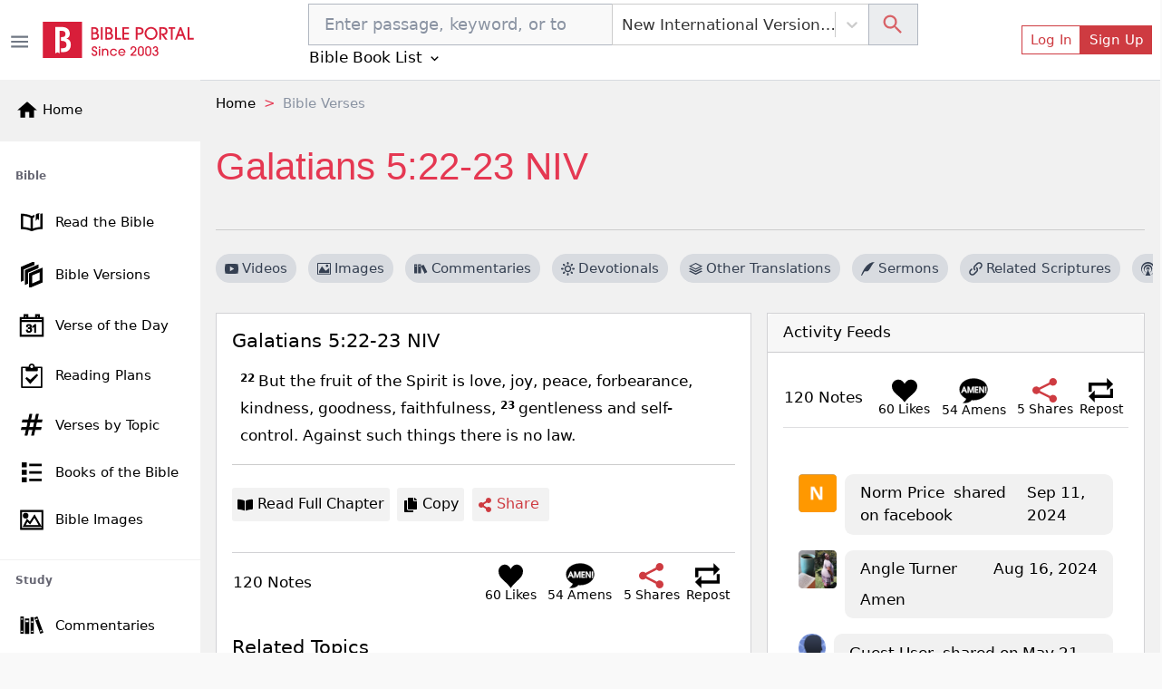

--- FILE ---
content_type: text/html; charset=utf-8
request_url: https://bibleportal.com/verse-topic?v=Galatians%205:22-23&version=NIV
body_size: 26044
content:
<!DOCTYPE html><html lang="en"><head><meta charSet="Windows-1252"/><meta name="viewport" content="width=device-width, initial-scale=1"/><meta property="fb:app_id" content="213268292385640"/><meta name="apple-itunes-app" content="app-id=1600996529, app-argument=https://apps.apple.com/us/app/bible-portal/id1600996529"/><link rel="shortcut icon" href="/favicon.ico"/><meta name="twitter:site" content="@bibleportal"/><meta name="twitter:creator" content="@bibleportal"/><link rel="preconnect" href="https://www.googletagmanager.com"/><link rel="preconnect" href="https://www.google-analytics.com"/><link rel="preconnect" href="https://accounts.google.com"/><script async="" src="https://www.googletagmanager.com/gtag/js?id=UA-200875852-1"></script><script>
              window.dataLayer = window.dataLayer || [];
              function gtag(){dataLayer.push(arguments);}
              window.gtag = gtag;
              gtag('js', new Date());
              gtag('config', 'UA-200875852-1', { page_path: window.location.pathname });

            </script><meta name="p:domain_verify" content="c67f0be174674f7dc19ac2b8f6977486"/><script src="https://accounts.google.com/gsi/client" async="" defer=""></script><script type="application/ld+json">{"@context":"http://schema.org","@type":"NewsMediaOrganization","name":"Bible Portal","alternateName":"BP","logo":{"@context":"http://schema.org","@type":"ImageObject","url":"https://bibleportal.com/images/logo.svg","height":67,"width":281},"address":{"@type":"PostalAddress","addressCountry":"US","addressLocality":"Washington","addressRegion":"District of Columbia","postalCode":"20011"},"url":"https://bibleportal.com/","diversityPolicy":"https://bibleportal.com/privacy-policy","masthead":"https://bibleportal.com/page/about-us","sameAs":["https://www.facebook.com/ibibleportal","https://twitter.com/bibleportal","https://www.instagram.com/bible_portal/","https://www.pinterest.com/bibleportal2022/"]}</script><title>Galatians 5:22-23 NIV - Bible Study, Meaning, Images, Commentaries, Devotionals, and more...</title><meta name="description" content="Galatians 5:22-23 NIV 22 But the fruit   of the Spirit is love,   joy, peace,   forbearance, kindness, goodness, faithfulness, 23 gentleness and self-control.   Against such things there is no law. - Bible study, meaning, images, commentaries, devotionals, and more..."/><meta property="og:type" content="article"/><meta property="og:url" content="https://www.bibleportal.com/verse-topic?version=NIV&amp;v=galatians+5:22-23"/><meta property="og:description" content="Galatians 5:22-23 NIV 22 But the fruit   of the Spirit is love,   joy, peace,   forbearance, kindness, goodness, faithfulness, 23 gentleness and self-control.   Against such things there is no law. - Bible study, meaning, images, commentaries, devotionals, and more..."/><meta property="og:title" content="Galatians 5:22-23 NIV"/><meta name="twitter:card" content="summary_large_image"/><meta name="twitter:title" content="Galatians 5:22-23 NIV"/><meta name="twitter:description" content="Galatians 5:22-23 NIV 22 But the fruit   of the Spirit is love,   joy, peace,   forbearance, kindness, goodness, faithfulness, 23 gentleness and self-control.   Against such things there is no law. - Bible study, meaning, images, commentaries, devotionals, and more..."/><link rel="canonical" href="https://www.bibleportal.com/verse-topic?v=galatians+5:22-23&amp;version=NIV"/><meta name="twitter:image" content="https://storage.googleapis.com/bibleportal/verses/g/a/galatians522-23-but-the-fruit-of-the-spirit-is-love-joy-peace-forbearance-k-NIV-397-4-wide.jpg"/><meta property="og:image" content="https://storage.googleapis.com/bibleportal/verses/g/a/galatians522-23-but-the-fruit-of-the-spirit-is-love-joy-peace-forbearance-k-NIV-397-4-wide.jpg"/><script type="application/ld+json">{"@context":"https://schema.org","@type":"BreadcrumbList","itemListElement":[{"@type":"ListItem","name":"Home","position":1,"item":"https://bibleportal.com/"},{"@type":"ListItem","name":"Bible Verses","position":2,"item":"https://bibleportal.comundefined"}]}</script><meta name="next-head-count" content="28"/><link rel="preload" href="/_next/static/css/c31fd98df784507ab16a.css" as="style"/><link rel="stylesheet" href="/_next/static/css/c31fd98df784507ab16a.css" data-n-g=""/><noscript data-n-css=""></noscript><script defer="" nomodule="" src="/_next/static/chunks/polyfills-a40ef1678bae11e696dba45124eadd70.js"></script><script defer="" src="/_next/static/chunks/3574.f8d6832a47795728c04a.js"></script><script defer="" src="/_next/static/chunks/62347655-795e97ed54255383c684.js"></script><script defer="" src="/_next/static/chunks/7774.f0e3f8fa1f210e81508d.js"></script><script defer="" src="/_next/static/chunks/252f366e-f5efb470d933b750e9e6.js"></script><script defer="" src="/_next/static/chunks/8100-0667879db13e963078dd.js"></script><script defer="" src="/_next/static/chunks/3747.0cdd69705931b31b4863.js"></script><script defer="" src="/_next/static/chunks/8074.cb5d1ddc1299c41d7318.js"></script><script defer="" src="/_next/static/chunks/4460.20ef54b81e3fa8c04eef.js"></script><script defer="" src="/_next/static/chunks/6220.f02d0b71d56bcd86097a.js"></script><script defer="" src="/_next/static/chunks/874.aacfbf10ecc325f76f34.js"></script><script defer="" src="/_next/static/chunks/1bfc9850-849bee5cf15444cc7194.js"></script><script defer="" src="/_next/static/chunks/1a48c3c1-717a4ab36a1ee8f055ba.js"></script><script defer="" src="/_next/static/chunks/6893-292c27372fdfed4158c5.js"></script><script defer="" src="/_next/static/chunks/5646-defe2f4b32566a40d952.js"></script><script defer="" src="/_next/static/chunks/6819.f12ce74f2fa36308679f.js"></script><script defer="" src="/_next/static/chunks/7133.abb6b79f7bc19b7934b7.js"></script><script defer="" src="/_next/static/chunks/6368.dcf1e32cf9b2cbf8803e.js"></script><script defer="" src="/_next/static/chunks/9175.5d2a768acd081fc789fa.js"></script><script defer="" src="/_next/static/chunks/8397.9a62d4ffe0682657e63c.js"></script><script defer="" src="/_next/static/chunks/6924.b6cf96c2ef8502bd44ac.js"></script><script defer="" src="/_next/static/chunks/7653.a2112ffbfa6743bfa4d7.js"></script><script defer="" src="/_next/static/chunks/347.1cda29d9ef442ed74b67.js"></script><script defer="" src="/_next/static/chunks/1849.62905c0ee8b596197e69.js"></script><script defer="" src="/_next/static/chunks/5655-9549bac2f18f44508269.js"></script><script defer="" src="/_next/static/chunks/562.b5a0a097b394bc7c5708.js"></script><script defer="" src="/_next/static/chunks/917-81a7c950db22f722428e.js"></script><script defer="" src="/_next/static/chunks/2668-93b34d558b3a86cda6c7.js"></script><script defer="" src="/_next/static/chunks/7232.9df53ac0c5fc47fea53e.js"></script><script defer="" src="/_next/static/chunks/6597-8cb5bdbe3ed1f674acbe.js"></script><script defer="" src="/_next/static/chunks/876.ebb0811ca281b6cff271.js"></script><script defer="" src="/_next/static/chunks/6082.3f58ad11763e95e732a9.js"></script><script defer="" src="/_next/static/chunks/9498.41921e824dc26b0254b8.js"></script><script defer="" src="/_next/static/chunks/8963.8405348342e78cab6ddd.js"></script><script defer="" src="/_next/static/chunks/7006-fac5817ac48532ab501a.js"></script><script defer="" src="/_next/static/chunks/7370.b28af7b7edae1d8bb832.js"></script><script defer="" src="/_next/static/chunks/7245-d558c2672fee3b86a384.js"></script><script defer="" src="/_next/static/chunks/1365.ad0ac899f1b459cccaf1.js"></script><script defer="" src="/_next/static/chunks/4483.a6726b400df2c21fac0d.js"></script><script defer="" src="/_next/static/chunks/6440.a1bac94ddba5a22511cc.js"></script><script defer="" src="/_next/static/chunks/9753.4476fc6456e46bde0518.js"></script><script defer="" src="/_next/static/chunks/4040.1604f663d60e929bb866.js"></script><script defer="" src="/_next/static/chunks/7673.0814a4231442cee14855.js"></script><script defer="" src="/_next/static/chunks/8511.602c63a701b08cf9d5a3.js"></script><script defer="" src="/_next/static/chunks/5755.e27ddb042e947c4e53aa.js"></script><script defer="" src="/_next/static/chunks/7700.bd871a16c4c6cba0f72b.js"></script><script defer="" src="/_next/static/chunks/7609.e2109b23df8db5acc888.js"></script><script defer="" src="/_next/static/chunks/3816.8cb0ae5b04d1fb5f014c.js"></script><script defer="" src="/_next/static/chunks/1702.57a46e7d68ec4f9cd3a5.js"></script><script defer="" src="/_next/static/chunks/4589-b11e4a6b599b1d88ec36.js"></script><script defer="" src="/_next/static/chunks/7498.6c99cb16016fed914bc9.js"></script><script defer="" src="/_next/static/chunks/78e521c3.d1f09870040d77619691.js"></script><script defer="" src="/_next/static/chunks/5675-22e936f3a6d544327413.js"></script><script defer="" src="/_next/static/chunks/2832.f836c244a8a877214385.js"></script><script defer="" src="/_next/static/chunks/1572.cfbf18e95afc2fde7a6d.js"></script><script defer="" src="/_next/static/chunks/2157.c946c121d5f8a5ab3c02.js"></script><script defer="" src="/_next/static/chunks/9280.725562060fce6b7ec32b.js"></script><script src="/_next/static/chunks/webpack-edef32c1fb6f18e6cdb4.js" defer=""></script><script src="/_next/static/chunks/framework-e12e56e0b8a76d261551.js" defer=""></script><script src="/_next/static/chunks/main-6f9aceadc46781f54db5.js" defer=""></script><script src="/_next/static/chunks/pages/_app-8493a38013d213674884.js" defer=""></script><script src="/_next/static/chunks/deaa743a-76657eafdf47c6899e8a.js" defer=""></script><script src="/_next/static/chunks/31664189-c391c22b15ffad99e2b1.js" defer=""></script><script src="/_next/static/chunks/commons-3fdc4124572f9f93c2c5.js" defer=""></script><script src="/_next/static/chunks/617-fbdd560642b0d4ddaf49.js" defer=""></script><script src="/_next/static/chunks/2689-e8fe881bf57ab1b43955.js" defer=""></script><script src="/_next/static/chunks/9446-7b2f468de7a1bca45aa5.js" defer=""></script><script src="/_next/static/chunks/9789-73defb80f8d24a31f45a.js" defer=""></script><script src="/_next/static/chunks/1081-711e56ba25a3b2d0f455.js" defer=""></script><script src="/_next/static/chunks/2618-21d400bcd904f41408fb.js" defer=""></script><script src="/_next/static/chunks/8665-8897edb897d348113500.js" defer=""></script><script src="/_next/static/chunks/1860-a1c44e7eb035c155384e.js" defer=""></script><script src="/_next/static/chunks/2416-104978f1081f40734992.js" defer=""></script><script src="/_next/static/chunks/8030-2f416f1ae0eed2cd7a77.js" defer=""></script><script src="/_next/static/chunks/779-70dc96eac585d1d4114b.js" defer=""></script><script src="/_next/static/chunks/pages/verse-topic-5946e92573a920e8e4c5.js" defer=""></script><script src="/_next/static/1z_uzAa30u3snLKI_ZjNf/_buildManifest.js" defer=""></script><script src="/_next/static/1z_uzAa30u3snLKI_ZjNf/_ssgManifest.js" defer=""></script></head><body><div id="__next"><div class="header header-sticky fullScreen "><div id="oneTap" style="position:absolute;top:20px;right:20px"></div><div class="w-100 "><div class="container-fluid py-1 header-main d-flex"><button type="button" class="header-toggler ps-0" title="Toggle Side Menu"><svg stroke="currentColor" fill="currentColor" stroke-width="0" viewBox="0 0 24 24" height="1.5rem" width="1.5rem" xmlns="http://www.w3.org/2000/svg"><path fill="none" d="M0 0h24v24H0z"></path><path d="M3 18h18v-2H3v2zm0-5h18v-2H3v2zm0-7v2h18V6H3z"></path></svg></button><div class="col flex-grow-1 d-flex justify-content-between align-items-center"><div class="mx-lg-0 mx-auto mb-0"><a class="header-brand me-lg-2 ms-lg-0 mx-auto" href="https://bibleportal.com/"><img src="/images/logo.svg" width="170" height="41" alt="Read &amp; Study the Bible Online - Bible Portal" class="img-fluid sidebar-brand-full"/></a></div><ul class="header-nav header-nav-settings" role="navigation"><li class="nav-item ms-auto d-flex d-lg-none align-content-center flex-wrap"><div class="version-dropdown"><button type="button" class="px-1 btn btn-outline">NIV<!-- --> <svg stroke="currentColor" fill="currentColor" stroke-width="0" viewBox="0 0 24 24" height="1em" width="1em" xmlns="http://www.w3.org/2000/svg"><path fill="none" d="M0 0h24v24H0V0z"></path><path d="M7.41 8.59L12 13.17l4.59-4.58L18 10l-6 6-6-6 1.41-1.41z"></path></svg></button></div></li><li class="nav-item ms-auto d-flex align-content-center flex-wrap"><button type="button" class="d-lg-none btn btn-link btn-sm"><svg stroke="currentColor" fill="currentColor" stroke-width="0" viewBox="0 0 24 24" height="1.8rem" width="1.8rem" xmlns="http://www.w3.org/2000/svg"><path fill="none" d="M0 0h24v24H0z"></path><path d="M12 2C6.48 2 2 6.48 2 12s4.48 10 10 10 10-4.48 10-10S17.52 2 12 2zm0 3c1.66 0 3 1.34 3 3s-1.34 3-3 3-3-1.34-3-3 1.34-3 3-3zm0 14.2a7.2 7.2 0 01-6-3.22c.03-1.99 4-3.08 6-3.08 1.99 0 5.97 1.09 6 3.08a7.2 7.2 0 01-6 3.22z"></path></svg></button><button type="button" class="d-none d-lg-flex btn btn-outline-primary btn-sm">Log In</button><button type="button" class="d-none d-lg-flex btn btn-primary btn-sm">Sign Up</button></li></ul></div></div></div><div class="sidebar sidebar-fixed hide" selfhiding="md"><div class="sidebar-brand bg-light d-none d-md-flex" to="/"><a class="nostyle" href="https://bibleportal.com/"><svg stroke="currentColor" fill="currentColor" stroke-width="0" viewBox="0 0 24 24" class="me-1" height="1.5rem" width="1.5rem" xmlns="http://www.w3.org/2000/svg"><path fill="none" d="M0 0h24v24H0z"></path><path d="M10 20v-6h4v6h5v-8h3L12 3 2 12h3v8z"></path></svg><span class="sb-name">Home</span></a></div><ul class="sidebar-nav"><div data-simplebar="true" style="max-height:500px;overflow-x:hidden" idx="0"><div class="simplebar-wrapper"><div class="simplebar-height-auto-observer-wrapper"><div class="simplebar-height-auto-observer"></div></div><div class="simplebar-mask"><div class="simplebar-offset"><div class="simplebar-content-wrapper"><div class="simplebar-content"><li class="nav-title">Bible</li><li class="nav-item"><a class="nav-link" href="/passage"><svg xmlns="http://www.w3.org/2000/svg" viewBox="0 0 512 512" width="30" height="30" class="c-sidebar-nav-icon" stroke="currentColor" fill="currentColor"><path fill="currentColor" d="M422,99.775v248.172c-57.842,4.348-106.682,14.386-146,29.986V177.696 c10.152-6.315,21.41-11.648,33.323-16.166v-42.394c-19.793,6.357-37.811,14.236-53.323,23.894 c-50.446-31.404-127.301-44.056-206-46.457v289.334c67.575,2.062,133.791,11.682,183.096,34.24 c14.525,6.646,31.268,6.654,45.793,0.008C328.194,397.591,394.417,387.97,462,385.907V94.573 C449.25,94.774,433.441,96.898,422,99.775z M236,377.934c-39.318-15.601-88.158-25.639-146-29.986V138.869 c47.504,3.985,105.514,13.64,146,38.827V377.934z M335.187,125.126c0,11.271,0,105.906,0,105.906l29.809-36.729l29.809,25.692 V112.089c0-14.314,6.287-21.604,16.791-25.226c-22.095,3.286-46.345,8.911-59.009,12.946 C343.608,102.67,335.187,111.345,335.187,125.126z"></path></svg><span class="sb-name">Read the Bible</span></a></li><li class="nav-item"><a class="nav-link" href="/versions"><svg xmlns="http://www.w3.org/2000/svg" viewBox="0 0 24 24" width="28" height="28" class="c-sidebar-nav-icon" stroke="currentColor" fill="currentColor"><path d="M4 17.162l-2 .838v-12.972l12-5.028v2.507l-10 4.19v10.465zm16-8.156v8.635l-8 3.352v-8.635l8-3.352zm2-3.006l-12 5.028v12.972l12-5.028v-12.972zm-14 3.697l10-4.19v-2.507l-12 5.028v12.972l2-.838v-10.465z"></path></svg><span class="sb-name">Bible Versions</span></a></li><li class="nav-item"><a class="nav-link" href="/verse-of-the-day"><svg xmlns="http://www.w3.org/2000/svg" viewBox="0 0 24 24" width="26" height="26" class="c-sidebar-nav-icon" stroke="currentColor" fill="currentColor"><path d="M24 23h-24v-19h4v-3h4v3h8v-3h4v3h4v19zm-1-15h-22v14h22v-14zm-16.501 8.794l1.032-.128c.201.93.693 1.538 1.644 1.538.957 0 1.731-.686 1.731-1.634 0-.989-.849-1.789-2.373-1.415l.115-.843c.91.09 1.88-.348 1.88-1.298 0-.674-.528-1.224-1.376-1.224-.791 0-1.364.459-1.518 1.41l-1.032-.171c.258-1.319 1.227-2.029 2.527-2.029 1.411 0 2.459.893 2.459 2.035 0 .646-.363 1.245-1.158 1.586.993.213 1.57.914 1.57 1.928 0 1.46-1.294 2.451-2.831 2.451-1.531 0-2.537-.945-2.67-2.206zm9.501 2.206h-1.031v-6.265c-.519.461-1.354.947-1.969 1.159v-.929c1.316-.576 2.036-1.402 2.336-1.965h.664v8zm7-14h-22v2h22v-2zm-16-3h-2v2h2v-2zm12 0h-2v2h2v-2z"></path></svg><span class="sb-name">Verse of the Day</span></a></li><li class="nav-item"><a class="nav-link" href="/reading-plans"><svg stroke="currentColor" fill="currentColor" stroke-width="0" version="1.1" viewBox="0 0 16 16" class="c-sidebar-nav-icon" height="1.6rem" width="1.6rem" xmlns="http://www.w3.org/2000/svg"><path d="M14.5 2h-4.5c0-1.105-0.895-2-2-2s-2 0.895-2 2h-4.5c-0.276 0-0.5 0.224-0.5 0.5v13c0 0.276 0.224 0.5 0.5 0.5h13c0.276 0 0.5-0.224 0.5-0.5v-13c0-0.276-0.224-0.5-0.5-0.5zM8 1c0.552 0 1 0.448 1 1s-0.448 1-1 1c-0.552 0-1-0.448-1-1s0.448-1 1-1zM14 15h-12v-12h2v1.5c0 0.276 0.224 0.5 0.5 0.5h7c0.276 0 0.5-0.224 0.5-0.5v-1.5h2v12z"></path><path d="M7 13.414l-3.207-3.707 0.914-0.914 2.293 1.793 4.293-3.793 0.914 0.914z"></path></svg><span class="sb-name">Reading Plans</span></a></li><li class="nav-item"><a class="nav-link" href="/topical-verses"><svg xmlns="http://www.w3.org/2000/svg" viewBox="0 0 24 24" width="25" height="25" class="c-sidebar-nav-icon" stroke="currentColor" fill="currentColor"><path d="M22.548 9l.452-2h-5.364l1.364-6h-2l-1.364 6h-5l1.364-6h-2l-1.364 6h-6.184l-.452 2h6.182l-1.364 6h-5.36l-.458 2h5.364l-1.364 6h2l1.364-6h5l-1.364 6h2l1.364-6h6.185l.451-2h-6.182l1.364-6h5.366zm-8.73 6h-5l1.364-6h5l-1.364 6z"></path></svg><span class="sb-name">Verses by Topic</span></a></li><li class="nav-item"><a class="nav-link" href="/books-of-the-bible"><svg stroke="currentColor" fill="currentColor" stroke-width="0" version="1.1" viewBox="0 0 16 16" class="c-sidebar-nav-icon" height="1.3rem" width="1.3rem" xmlns="http://www.w3.org/2000/svg"><path d="M0 0h4v4h-4zM6 1h10v2h-10zM0 6h4v4h-4zM6 7h10v2h-10zM0 12h4v4h-4zM6 13h10v2h-10z"></path></svg><span class="sb-name">Books of the Bible</span></a></li><li class="nav-item"><a class="nav-link" href="/bible-images"><svg xmlns="http://www.w3.org/2000/svg" viewBox="0 0 24 24" width="25" height="25" class="c-sidebar-nav-icon" stroke="currentColor" fill="currentColor"><path d="M24 22h-24v-20h24v20zm-1-19h-22v18h22v-18zm-1 16h-19l4-7.492 3 3.048 5.013-7.556 6.987 12zm-11.848-2.865l-2.91-2.956-2.574 4.821h15.593l-5.303-9.108-4.806 7.243zm-4.652-11.135c1.38 0 2.5 1.12 2.5 2.5s-1.12 2.5-2.5 2.5-2.5-1.12-2.5-2.5 1.12-2.5 2.5-2.5zm0 1c.828 0 1.5.672 1.5 1.5s-.672 1.5-1.5 1.5-1.5-.672-1.5-1.5.672-1.5 1.5-1.5z"></path></svg><span class="sb-name">Bible Images</span></a></li><li class="nav-title">Study</li><li class="nav-item"><a class="nav-link" href="/commentaries"><svg version="1.0" xmlns="http://www.w3.org/2000/svg" viewBox="0 0 512.000000 512.000000" width="28" height="28" class="c-sidebar-nav-icon" stroke="currentColor" fill="currentColor" preserveAspectRatio="xMidYMid meet"><g transform="translate(0.000000,512.000000) scale(0.100000,-0.100000)" fill="currentColor" stroke="none"><path d="M3620 4363 c-52 -19 -162 -61 -245 -93 -82 -31 -180 -68 -217 -80
-39 -14 -68 -30 -68 -37 0 -8 27 -84 59 -171 33 -86 123 -328 201 -537 78
-209 161 -432 185 -495 24 -63 80 -214 125 -335 44 -121 105 -283 135 -360 29
-77 92 -243 139 -370 78 -212 170 -459 313 -837 30 -82 57 -148 60 -148 2 0
118 43 256 95 139 53 282 107 319 121 l67 25 -34 92 c-18 51 -56 153 -85 227
-28 74 -75 200 -105 280 -29 80 -106 285 -170 455 -64 171 -132 351 -150 400
-18 50 -53 144 -78 210 -25 66 -89 237 -142 380 -53 143 -107 287 -119 320
-13 33 -70 184 -126 335 -155 420 -207 554 -217 556 -4 2 -51 -13 -103 -33z
m123 -500 c20 -58 36 -107 35 -108 -4 -4 -347 -135 -352 -135 -5 0 -9 11 -52
127 l-33 91 42 16 c23 8 101 37 172 65 72 28 135 50 140 51 6 0 27 -48 48
-107z m864 -2309 c41 -104 41 -105 20 -113 -12 -5 -94 -36 -181 -70 -87 -34
-160 -60 -161 -59 -8 12 -75 197 -75 209 0 10 43 30 133 63 72 26 146 53 162
61 55 25 58 22 102 -91z"></path><path d="M240 2640 l0 -1740 340 0 340 0 0 1740 0 1740 -340 0 -340 0 0 -1740z
m510 1235 l0 -115 -195 0 -195 0 0 115 0 115 195 0 195 0 0 -115z m-2 -2462
l-3 -118 -192 -3 -193 -2 0 120 0 120 195 0 196 0 -3 -117z"></path><path d="M2312 2580 l3 -1660 343 -3 342 -2 0 1663 0 1662 -345 0 -345 0 2
-1660z m538 690 l0 -180 -195 0 -195 0 0 180 0 180 195 0 195 0 0 -180z m5
-1860 l0 -115 -192 -3 -193 -2 0 120 0 120 193 -2 192 -3 0 -115z"></path><path d="M1160 2435 l0 -1545 445 0 445 0 0 1545 0 1545 -445 0 -445 0 0
-1545z m765 1000 l0 -180 -318 0 -318 0 0 178 c0 97 1 179 1 182 0 3 143 4
318 3 l317 -3 0 -180z"></path></g></svg><span class="sb-name">Commentaries</span></a></li><li class="nav-item"><a class="nav-link" href="/concordances"><svg xmlns="http://www.w3.org/2000/svg" fill-rule="evenodd" clip-rule="evenodd" viewBox="0 0 24 24" width="28" height="28" class="c-sidebar-nav-icon" stroke="currentColor" fill="currentColor"><path d="M15.853 16.56c-1.683 1.517-3.911 2.44-6.353 2.44-5.243 0-9.5-4.257-9.5-9.5s4.257-9.5 9.5-9.5 9.5 4.257 9.5 9.5c0 2.442-.923 4.67-2.44 6.353l7.44 7.44-.707.707-7.44-7.44zm-6.353-15.56c4.691 0 8.5 3.809 8.5 8.5s-3.809 8.5-8.5 8.5-8.5-3.809-8.5-8.5 3.809-8.5 8.5-8.5z"></path></svg><span class="sb-name">Concordances</span></a></li><li class="nav-item"><a class="nav-link" href="/dictionaries"><svg stroke="currentColor" fill="currentColor" stroke-width="0" version="1.1" viewBox="0 0 16 16" class="c-sidebar-nav-icon" height="1.5rem" width="1.5rem" xmlns="http://www.w3.org/2000/svg"><path d="M14 2v13h-10.5c-0.829 0-1.5-0.672-1.5-1.5s0.671-1.5 1.5-1.5h9.5v-12h-10c-1.1 0-2 0.9-2 2v12c0 1.1 0.9 2 2 2h12v-14h-1z"></path><path d="M3.501 13v0c-0 0-0.001 0-0.001 0-0.276 0-0.5 0.224-0.5 0.5s0.224 0.5 0.5 0.5c0 0 0.001-0 0.001-0v0h9.498v-1h-9.498z"></path></svg><span class="sb-name">Dictionaries</span></a></li><li class="nav-item"><a class="nav-link" href="/encyclopedias"><svg xmlns="http://www.w3.org/2000/svg" viewBox="0 0 24 24" width="26" height="26" class="c-sidebar-nav-icon" stroke="currentColor" fill="currentColor"><path d="M5.495 2h16.505v-2h-17c-1.657 0-3 1.343-3 3v18c0 1.657 1.343 3 3 3h17v-20h-16.505c-1.375 0-1.375-2 0-2zm.505 4h14v16h-14v-16zm6.23 10.428c-.406-.55-.465-1.514-.405-2.107 1.115.268 2.455.217 3.437-.473 1.28-.898 1.505-3.848-1.404-3.848-1.631 0-3 1.147-3.572 2.491-.615 1.443-.702 3.5.405 4.633 1.295 1.325 3.613 1.253 5.051-.953l-.486-.5c-.771 1.222-2.21 1.864-3.026.757zm1.432-5.591c.986 0 .872 1.532.155 2.31-.594.645-1.553.607-1.938.607.137-1.118.654-2.917 1.783-2.917z"></path></svg><span class="sb-name">Encyclopedias</span></a></li><li class="nav-item"><a class="nav-link" href="/sermons/authors"><svg stroke="currentColor" fill="currentColor" stroke-width="0" version="1.1" viewBox="0 0 16 16" class="c-sidebar-nav-icon" height="1.5rem" width="1.5rem" xmlns="http://www.w3.org/2000/svg"><path d="M0 16c2-6 7.234-16 16-16-4.109 3.297-6 11-9 11s-3 0-3 0l-3 5h-1z"></path></svg><span class="sb-name">Sermons</span></a></li><li class="nav-item"><a class="nav-link" href="/bible-maps"><svg stroke="currentColor" fill="currentColor" stroke-width="0" version="1.1" viewBox="0 0 16 16" class="c-sidebar-nav-icon" height="1.5rem" width="1.5rem" xmlns="http://www.w3.org/2000/svg"><path d="M10.5 3l-5-2-5.5 2v12l5.5-2 5 2 5.5-2v-12l-5.5 2zM6 2.277l4 1.6v9.846l-4-1.6v-9.846zM1 3.7l4-1.455v9.872l-4 1.454v-9.872zM15 12.3l-4 1.455v-9.872l4-1.455v9.872z"></path></svg><span class="sb-name">Bible Atlas &amp; Maps</span></a></li><li class="nav-item"><a class="nav-link" href="https://wiki.bibleportal.com/"><svg stroke="currentColor" fill="currentColor" stroke-width="0" version="1.1" viewBox="0 0 16 16" class="c-sidebar-nav-icon" height="1.5rem" width="1.5rem" xmlns="http://www.w3.org/2000/svg"><path d="M15.106 3.65c0 0.050-0.016 0.097-0.047 0.141-0.031 0.041-0.066 0.063-0.106 0.063-0.313 0.031-0.569 0.131-0.766 0.3-0.2 0.169-0.403 0.497-0.613 0.975l-3.225 7.272c-0.022 0.069-0.081 0.1-0.178 0.1-0.075 0-0.134-0.034-0.178-0.1l-1.809-3.781-2.081 3.781c-0.044 0.069-0.1 0.1-0.178 0.1-0.094 0-0.153-0.034-0.184-0.1l-3.166-7.269c-0.197-0.45-0.406-0.766-0.625-0.944s-0.525-0.291-0.916-0.331c-0.034 0-0.066-0.019-0.094-0.053-0.031-0.034-0.044-0.075-0.044-0.122 0-0.119 0.034-0.178 0.1-0.178 0.281 0 0.578 0.013 0.888 0.038 0.288 0.025 0.556 0.038 0.809 0.038 0.256 0 0.563-0.013 0.913-0.038 0.366-0.025 0.691-0.038 0.975-0.038 0.069 0 0.1 0.059 0.1 0.178s-0.022 0.175-0.063 0.175c-0.281 0.022-0.506 0.094-0.669 0.216s-0.244 0.281-0.244 0.481c0 0.1 0.034 0.228 0.1 0.378l2.616 5.912 1.487-2.806-1.384-2.903c-0.25-0.519-0.453-0.853-0.612-1.003s-0.403-0.241-0.728-0.275c-0.031 0-0.056-0.019-0.084-0.053s-0.041-0.075-0.041-0.122c0-0.119 0.028-0.178 0.088-0.178 0.281 0 0.541 0.013 0.778 0.038 0.228 0.025 0.469 0.038 0.728 0.038 0.253 0 0.519-0.013 0.803-0.038 0.291-0.025 0.578-0.038 0.859-0.038 0.069 0 0.1 0.059 0.1 0.178s-0.019 0.175-0.063 0.175c-0.566 0.038-0.847 0.2-0.847 0.481 0 0.125 0.066 0.322 0.197 0.588l0.916 1.859 0.912-1.7c0.125-0.241 0.191-0.444 0.191-0.606 0-0.388-0.281-0.594-0.847-0.619-0.050 0-0.075-0.059-0.075-0.175 0-0.044 0.012-0.081 0.037-0.119s0.050-0.056 0.075-0.056c0.203 0 0.45 0.013 0.747 0.038 0.281 0.025 0.516 0.038 0.697 0.038 0.131 0 0.322-0.013 0.575-0.031 0.319-0.028 0.588-0.044 0.803-0.044 0.050 0 0.075 0.050 0.075 0.15 0 0.134-0.047 0.203-0.137 0.203-0.328 0.034-0.594 0.125-0.794 0.272s-0.45 0.481-0.75 1.006l-1.222 2.237 1.644 3.35 2.428-5.647c0.084-0.206 0.125-0.397 0.125-0.569 0-0.412-0.281-0.631-0.847-0.659-0.050 0-0.075-0.059-0.075-0.175 0-0.119 0.037-0.178 0.113-0.178 0.206 0 0.45 0.013 0.734 0.038 0.262 0.025 0.481 0.038 0.656 0.038 0.188 0 0.4-0.013 0.644-0.038 0.253-0.025 0.481-0.038 0.684-0.038 0.063 0 0.094 0.050 0.094 0.15z"></path></svg><span class="sb-name">BP Wiki</span></a></li><li class="nav-title">Devotionals</li><li class="nav-item"><a class="nav-link" href="/daily-devotionals"><svg stroke="currentColor" fill="currentColor" stroke-width="0" viewBox="0 0 24 24" class="c-sidebar-nav-icon" height="1.5rem" width="1.5rem" xmlns="http://www.w3.org/2000/svg"><path d="M6 22h15v-2H6.012C5.55 19.988 5 19.805 5 19s.55-.988 1.012-1H21V4c0-1.103-.897-2-2-2H6c-1.206 0-3 .799-3 3v14c0 2.201 1.794 3 3 3zM5 8V5c0-.805.55-.988 1-1h13v12H5V8z"></path><path d="M11 14h2v-4h2V8h-2V6h-2v2H9v2h2z"></path></svg><span class="sb-name">Today&#x27;s Devotionals</span></a></li><li class="nav-item"><a class="nav-link" href="/light-of-the-world"><svg stroke="currentColor" fill="currentColor" stroke-width="0" version="1.1" viewBox="0 0 16 16" class="c-sidebar-nav-icon" height="1.5rem" width="1.5rem" xmlns="http://www.w3.org/2000/svg"><path d="M8 13c0.552 0 1 0.448 1 1v1c0 0.552-0.448 1-1 1s-1-0.448-1-1v-1c0-0.552 0.448-1 1-1zM8 3c-0.552 0-1-0.448-1-1v-1c0-0.552 0.448-1 1-1s1 0.448 1 1v1c0 0.552-0.448 1-1 1zM15 7c0.552 0 1 0.448 1 1s-0.448 1-1 1h-1c-0.552 0-1-0.448-1-1s0.448-1 1-1h1zM3 8c0 0.552-0.448 1-1 1h-1c-0.552 0-1-0.448-1-1s0.448-1 1-1h1c0.552 0 1 0.448 1 1zM12.95 11.536l0.707 0.707c0.39 0.39 0.39 1.024 0 1.414s-1.024 0.39-1.414 0l-0.707-0.707c-0.39-0.39-0.39-1.024 0-1.414s1.024-0.39 1.414 0zM3.050 4.464l-0.707-0.707c-0.391-0.391-0.391-1.024 0-1.414s1.024-0.391 1.414 0l0.707 0.707c0.391 0.391 0.391 1.024 0 1.414s-1.024 0.391-1.414 0zM12.95 4.464c-0.39 0.391-1.024 0.391-1.414 0s-0.39-1.024 0-1.414l0.707-0.707c0.39-0.391 1.024-0.391 1.414 0s0.39 1.024 0 1.414l-0.707 0.707zM3.050 11.536c0.39-0.39 1.024-0.39 1.414 0s0.391 1.024 0 1.414l-0.707 0.707c-0.391 0.39-1.024 0.39-1.414 0s-0.391-1.024 0-1.414l0.707-0.707z"></path><path d="M8 4c-2.209 0-4 1.791-4 4s1.791 4 4 4c2.209 0 4-1.791 4-4s-1.791-4-4-4zM8 10.5c-1.381 0-2.5-1.119-2.5-2.5s1.119-2.5 2.5-2.5 2.5 1.119 2.5 2.5-1.119 2.5-2.5 2.5z"></path></svg><span class="sb-name">Light of the World</span></a></li><li class="nav-item"><a class="nav-link" href="/devotionals"><svg stroke="currentColor" fill="currentColor" stroke-width="0" viewBox="0 0 24 24" class="c-sidebar-nav-icon" height="1.5rem" width="1.5rem" xmlns="http://www.w3.org/2000/svg"><path d="M6 22h15v-2H6.012C5.55 19.988 5 19.805 5 19s.55-.988 1.012-1H21V4c0-1.103-.897-2-2-2H6c-1.206 0-3 .799-3 3v14c0 2.201 1.794 3 3 3zM5 8V5c0-.805.55-.988 1-1h13v12H5V8z"></path><path d="M11 14h2v-4h2V8h-2V6h-2v2H9v2h2z"></path></svg><span class="sb-name">All Devotionals</span></a></li><li class="nav-item"><a class="nav-link" href="/inspirational-quotes"><svg stroke="currentColor" fill="currentColor" stroke-width="0" version="1.1" viewBox="0 0 16 16" class="c-sidebar-nav-icon" height="1.3rem" width="1.3rem" xmlns="http://www.w3.org/2000/svg"><path d="M3.516 7c1.933 0 3.5 1.567 3.5 3.5s-1.567 3.5-3.5 3.5-3.5-1.567-3.5-3.5l-0.016-0.5c0-3.866 3.134-7 7-7v2c-1.336 0-2.591 0.52-3.536 1.464-0.182 0.182-0.348 0.375-0.497 0.578 0.179-0.028 0.362-0.043 0.548-0.043zM12.516 7c1.933 0 3.5 1.567 3.5 3.5s-1.567 3.5-3.5 3.5-3.5-1.567-3.5-3.5l-0.016-0.5c0-3.866 3.134-7 7-7v2c-1.336 0-2.591 0.52-3.536 1.464-0.182 0.182-0.348 0.375-0.497 0.578 0.179-0.028 0.362-0.043 0.549-0.043z"></path></svg><span class="sb-name">Inspirational Quotes</span></a></li><li class="nav-title">More</li><li class="nav-item"><a class="nav-link" href="/quotes"><svg xmlns="http://www.w3.org/2000/svg" viewBox="0 0 24 24" width="25" height="25" class="c-sidebar-nav-icon" stroke="currentColor" fill="currentColor"><path d="M24 22h-24v-20h24v20zm-1-19h-22v18h22v-18zm-1 16h-19l4-7.492 3 3.048 5.013-7.556 6.987 12zm-11.848-2.865l-2.91-2.956-2.574 4.821h15.593l-5.303-9.108-4.806 7.243zm-4.652-11.135c1.38 0 2.5 1.12 2.5 2.5s-1.12 2.5-2.5 2.5-2.5-1.12-2.5-2.5 1.12-2.5 2.5-2.5zm0 1c.828 0 1.5.672 1.5 1.5s-.672 1.5-1.5 1.5-1.5-.672-1.5-1.5.672-1.5 1.5-1.5z"></path></svg><span class="sb-name">Picture Quotes</span></a></li><li class="nav-item"><a class="nav-link" href="/bible-study-sermon-videos"><svg stroke="currentColor" fill="currentColor" stroke-width="0" version="1.1" viewBox="0 0 16 16" class="c-sidebar-nav-icon" height="1.5rem" width="1.5rem" xmlns="http://www.w3.org/2000/svg"><path d="M15.331 2.502c-2.244-0.323-4.724-0.502-7.331-0.502s-5.087 0.179-7.331 0.502c-0.43 1.683-0.669 3.543-0.669 5.498s0.239 3.815 0.669 5.498c2.244 0.323 4.724 0.502 7.331 0.502s5.087-0.179 7.331-0.502c0.43-1.683 0.669-3.543 0.669-5.498s-0.239-3.815-0.669-5.498zM6 11v-6l5 3-5 3z"></path></svg><span class="sb-name">Videos</span></a></li><li class="nav-item"><a class="nav-link" href="/category/inspirational"><svg stroke="currentColor" fill="currentColor" stroke-width="0" version="1.1" viewBox="0 0 16 16" class="c-sidebar-nav-icon" height="1.5rem" width="1.5rem" xmlns="http://www.w3.org/2000/svg"><path d="M6 0l-6 8h6l-4 8 14-10h-8l6-6z"></path></svg><span class="sb-name">Inspirational</span></a></li><li class="nav-item"><a class="nav-link" href="/category/bible-study"><svg xmlns="http://www.w3.org/2000/svg" viewBox="0 0 512 512" width="30" height="30" class="c-sidebar-nav-icon" stroke="currentColor" fill="currentColor"><path fill="currentColor" d="M422,99.775v248.172c-57.842,4.348-106.682,14.386-146,29.986V177.696 c10.152-6.315,21.41-11.648,33.323-16.166v-42.394c-19.793,6.357-37.811,14.236-53.323,23.894 c-50.446-31.404-127.301-44.056-206-46.457v289.334c67.575,2.062,133.791,11.682,183.096,34.24 c14.525,6.646,31.268,6.654,45.793,0.008C328.194,397.591,394.417,387.97,462,385.907V94.573 C449.25,94.774,433.441,96.898,422,99.775z M236,377.934c-39.318-15.601-88.158-25.639-146-29.986V138.869 c47.504,3.985,105.514,13.64,146,38.827V377.934z M335.187,125.126c0,11.271,0,105.906,0,105.906l29.809-36.729l29.809,25.692 V112.089c0-14.314,6.287-21.604,16.791-25.226c-22.095,3.286-46.345,8.911-59.009,12.946 C343.608,102.67,335.187,111.345,335.187,125.126z"></path></svg><span class="sb-name">Bible Study</span></a></li><li class="nav-item"><a class="nav-link" href="/category/what-the-bible-says"><svg stroke="currentColor" fill="currentColor" stroke-width="0" version="1.1" viewBox="0 0 16 16" class="c-sidebar-nav-icon" height="1.5rem" width="1.5rem" xmlns="http://www.w3.org/2000/svg"><path d="M8 0c-4.418 0-8 3.582-8 8s3.582 8 8 8 8-3.582 8-8-3.582-8-8-8zM1.5 8c0-3.59 2.91-6.5 6.5-6.5 1.712 0 3.269 0.662 4.43 1.744l-6.43 2.756-2.756 6.43c-1.082-1.161-1.744-2.718-1.744-4.43zM9.143 9.143l-4.001 1.715 1.715-4.001 2.286 2.286zM8 14.5c-1.712 0-3.269-0.662-4.43-1.744l6.43-2.756 2.756-6.43c1.082 1.161 1.744 2.718 1.744 4.43 0 3.59-2.91 6.5-6.5 6.5z"></path></svg><span class="sb-name">What The Bible Says</span></a></li><li class="nav-item"><a class="nav-link" href="/category/bible-qa"><svg stroke="currentColor" fill="currentColor" stroke-width="0" viewBox="0 0 24 24" class="c-sidebar-nav-icon" height="1.5rem" width="1.5rem" xmlns="http://www.w3.org/2000/svg"><path fill="none" d="M0 0h24v24H0V0z"></path><path d="M15 4v7H5.17l-.59.59-.58.58V4h11m1-2H3c-.55 0-1 .45-1 1v14l4-4h10c.55 0 1-.45 1-1V3c0-.55-.45-1-1-1zm5 4h-2v9H6v2c0 .55.45 1 1 1h11l4 4V7c0-.55-.45-1-1-1z"></path></svg><span class="sb-name">Bible Q&amp;As</span></a></li><li class="nav-item"><a class="nav-link" href="/category/daily-bread"><svg stroke="currentColor" fill="currentColor" stroke-width="0" version="1.1" viewBox="0 0 16 16" class="c-sidebar-nav-icon" height="1.5rem" width="1.5rem" xmlns="http://www.w3.org/2000/svg"><path d="M16 5l-8-4-8 4 8 4 8-4zM8 2.328l5.345 2.672-5.345 2.672-5.345-2.672 5.345-2.672zM14.398 7.199l1.602 0.801-8 4-8-4 1.602-0.801 6.398 3.199zM14.398 10.199l1.602 0.801-8 4-8-4 1.602-0.801 6.398 3.199z"></path></svg><span class="sb-name">Daily Bread</span></a></li><li class="nav-item"><a class="nav-link" href="/bible-by-genre"><svg stroke="currentColor" fill="currentColor" stroke-width="0" viewBox="0 0 24 24" class="c-sidebar-nav-icon" height="1.5rem" width="1.5rem" xmlns="http://www.w3.org/2000/svg"><path d="M10 3H4a1 1 0 0 0-1 1v6a1 1 0 0 0 1 1h6a1 1 0 0 0 1-1V4a1 1 0 0 0-1-1zM9 9H5V5h4v4zm11-6h-6a1 1 0 0 0-1 1v6a1 1 0 0 0 1 1h6a1 1 0 0 0 1-1V4a1 1 0 0 0-1-1zm-1 6h-4V5h4v4zm-9 4H4a1 1 0 0 0-1 1v6a1 1 0 0 0 1 1h6a1 1 0 0 0 1-1v-6a1 1 0 0 0-1-1zm-1 6H5v-4h4v4zm8-6c-2.206 0-4 1.794-4 4s1.794 4 4 4 4-1.794 4-4-1.794-4-4-4zm0 6c-1.103 0-2-.897-2-2s.897-2 2-2 2 .897 2 2-.897 2-2 2z"></path></svg><span class="sb-name">Bible by Genre</span></a></li><li class="nav-item"><a class="nav-link" href="/bible-stories"><svg stroke="currentColor" fill="currentColor" stroke-width="0" viewBox="0 0 24 24" class="c-sidebar-nav-icon" height="1.4rem" width="1.4rem" xmlns="http://www.w3.org/2000/svg"><path d="M21 8c-.202 0-4.85.029-9 2.008C7.85 8.029 3.202 8 3 8a1 1 0 0 0-1 1v9.883a1 1 0 0 0 .305.719c.195.188.48.305.729.28l.127-.001c.683 0 4.296.098 8.416 2.025.016.008.034.005.05.011.119.049.244.083.373.083s.254-.034.374-.083c.016-.006.034-.003.05-.011 4.12-1.928 7.733-2.025 8.416-2.025l.127.001c.238.025.533-.092.729-.28.194-.189.304-.449.304-.719V9a1 1 0 0 0-1-1zM4 10.049c1.485.111 4.381.48 7 1.692v7.742c-3-1.175-5.59-1.494-7-1.576v-7.858zm16 7.858c-1.41.082-4 .401-7 1.576v-7.742c2.619-1.212 5.515-1.581 7-1.692v7.858z"></path><circle cx="12" cy="5" r="3"></circle></svg><span class="sb-name">Bible Stories</span></a></li><li class="nav-item"><a class="nav-link" href="/random-bible-verse"><svg stroke="currentColor" fill="currentColor" stroke-width="0" viewBox="0 0 24 24" class="c-sidebar-nav-icon" height="1.4rem" width="1.4rem" xmlns="http://www.w3.org/2000/svg"><path d="M17 17h-1.559l-9.7-10.673A1 1 0 0 0 5.001 6H2v2h2.559l4.09 4.5-4.09 4.501H2v2h3.001a1 1 0 0 0 .74-.327L10 13.987l4.259 4.686a1 1 0 0 0 .74.327H17v3l5-4-5-4v3z"></path><path d="M15.441 8H17v3l5-3.938L17 3v3h-2.001a1 1 0 0 0-.74.327l-3.368 3.707 1.48 1.346L15.441 8z"></path></svg><span class="sb-name">Random Bible Verse</span></a></li><li class="nav-item"><a class="nav-link" href="/community"><svg stroke="currentColor" fill="none" stroke-width="2" viewBox="0 0 24 24" stroke-linecap="round" stroke-linejoin="round" class="c-sidebar-nav-icon" height="1.5rem" width="1.5rem" xmlns="http://www.w3.org/2000/svg"><path d="M17 21v-2a4 4 0 0 0-4-4H5a4 4 0 0 0-4 4v2"></path><circle cx="9" cy="7" r="4"></circle><path d="M23 21v-2a4 4 0 0 0-3-3.87"></path><path d="M16 3.13a4 4 0 0 1 0 7.75"></path></svg><span class="sb-name">Community</span></a></li><li class="nav-item"><a class="nav-link" href="https://stevensbooks.com/t/categories/bibles"><svg stroke="currentColor" fill="currentColor" stroke-width="0" viewBox="0 0 616 512" class="c-sidebar-nav-icon" height="1.4rem" width="1.4rem" xmlns="http://www.w3.org/2000/svg"><path d="M602 118.6L537.1 15C531.3 5.7 521 0 510 0H106C95 0 84.7 5.7 78.9 15L14 118.6c-33.5 53.5-3.8 127.9 58.8 136.4 4.5.6 9.1.9 13.7.9 29.6 0 55.8-13 73.8-33.1 18 20.1 44.3 33.1 73.8 33.1 29.6 0 55.8-13 73.8-33.1 18 20.1 44.3 33.1 73.8 33.1 29.6 0 55.8-13 73.8-33.1 18.1 20.1 44.3 33.1 73.8 33.1 4.7 0 9.2-.3 13.7-.9 62.8-8.4 92.6-82.8 59-136.4zM529.5 288c-10 0-19.9-1.5-29.5-3.8V384H116v-99.8c-9.6 2.2-19.5 3.8-29.5 3.8-6 0-12.1-.4-18-1.2-5.6-.8-11.1-2.1-16.4-3.6V480c0 17.7 14.3 32 32 32h448c17.7 0 32-14.3 32-32V283.2c-5.4 1.6-10.8 2.9-16.4 3.6-6.1.8-12.1 1.2-18.2 1.2z"></path></svg><span class="sb-name">Store</span></a></li></div></div></div></div><div class="simplebar-placeholder"></div></div><div class="simplebar-track simplebar-horizontal"><div class="simplebar-scrollbar"></div></div><div class="simplebar-track simplebar-vertical"><div class="simplebar-scrollbar"></div></div></div></ul></div></div><div class="page-VerseTopicPage wrapper d-flex flex-column min-vh-100 bg-light "><div class="body px-lg-2 flex-grow-1"><div class="container-fluid mobile-search-box d-lg-none d-flex justify-content-center pt-3 bg-light"><div class="card" style="width:100%"><div class="card-body"><form novalidate="" class="w-100"><div class="row"><div class="col"><div class="search-form-input-group px-0 input-group has-validation"><div role="combobox" aria-haspopup="listbox" aria-owns="react-autowhatever-1" aria-expanded="false" class="col-12 col-lg-6"><div style="position:relative"><input type="text" autofocus="" value="" autoComplete="off" aria-autocomplete="list" aria-controls="react-autowhatever-1" class="search-input form-control form-control-lg" placeholder="Enter passage, keyword, or topic"/><button title="Clear" style="position:absolute;right:5px;top:0;color:#000" type="button" class="d-none btn btn-link btn-lg"><svg stroke="currentColor" fill="currentColor" stroke-width="0" viewBox="0 0 24 24" height="1.5rem" width="1.5rem" xmlns="http://www.w3.org/2000/svg"><path fill="none" d="M0 0h24v24H0z"></path><path d="M19 6.41L17.59 5 12 10.59 6.41 5 5 6.41 10.59 12 5 17.59 6.41 19 12 13.41 17.59 19 19 17.59 13.41 12z"></path></svg></button></div><div id="react-autowhatever-1" role="listbox" class="react-autosuggest__suggestions-container"></div></div><style data-emotion="css 2b097c-container">.css-2b097c-container{position:relative;box-sizing:border-box;}</style><div class="col version-select css-2b097c-container"><style data-emotion="css 7pg0cj-a11yText">.css-7pg0cj-a11yText{z-index:9999;border:0;clip:rect(1px, 1px, 1px, 1px);height:1px;width:1px;position:absolute;overflow:hidden;padding:0;white-space:nowrap;}</style><span aria-live="polite" aria-atomic="false" aria-relevant="additions text" class="css-7pg0cj-a11yText"></span><style data-emotion="css hc1lzz-control">.css-hc1lzz-control{-webkit-align-items:center;-webkit-box-align:center;-ms-flex-align:center;align-items:center;background-color:hsl(0, 0%, 100%);border-color:hsl(0, 0%, 80%);border-radius:4px;border-style:solid;border-width:1px;box-shadow:0;cursor:default;display:-webkit-box;display:-webkit-flex;display:-ms-flexbox;display:flex;-webkit-box-flex-wrap:wrap;-webkit-flex-wrap:wrap;-ms-flex-wrap:wrap;flex-wrap:wrap;-webkit-box-pack:justify;-webkit-justify-content:space-between;justify-content:space-between;min-height:38px;outline:0!important;position:relative;-webkit-transition:all 100ms;transition:all 100ms;box-sizing:border-box;color:#333;white-space:nowrap;}.css-hc1lzz-control:hover{border-color:#b1b7c1;}</style><div class=" css-hc1lzz-control"><style data-emotion="css 1hwfws3">.css-1hwfws3{-webkit-align-items:center;-webkit-box-align:center;-ms-flex-align:center;align-items:center;display:-webkit-box;display:-webkit-flex;display:-ms-flexbox;display:flex;-webkit-flex:1;-ms-flex:1;flex:1;-webkit-box-flex-wrap:wrap;-webkit-flex-wrap:wrap;-ms-flex-wrap:wrap;flex-wrap:wrap;padding:2px 8px;-webkit-overflow-scrolling:touch;position:relative;overflow:hidden;box-sizing:border-box;}</style><div class=" css-1hwfws3"><style data-emotion="css 1uccc91-singleValue">.css-1uccc91-singleValue{color:hsl(0, 0%, 20%);margin-left:2px;margin-right:2px;max-width:calc(100% - 8px);overflow:hidden;position:absolute;text-overflow:ellipsis;white-space:nowrap;top:50%;-webkit-transform:translateY(-50%);-moz-transform:translateY(-50%);-ms-transform:translateY(-50%);transform:translateY(-50%);box-sizing:border-box;}</style><div class=" css-1uccc91-singleValue">New International Version (NIV)</div><style data-emotion="css 1g6gooi">.css-1g6gooi{margin:2px;padding-bottom:2px;padding-top:2px;visibility:visible;color:hsl(0, 0%, 20%);box-sizing:border-box;}</style><div class="css-1g6gooi"><div class="" style="display:inline-block"><input type="text" autoCapitalize="none" autoComplete="off" autoCorrect="off" id="react-select-110506-input" spellcheck="false" tabindex="0" value="" aria-autocomplete="list" style="box-sizing:content-box;width:1px;label:input;background:0;border:0;font-size:inherit;opacity:1;outline:0;padding:0;color:inherit"/><div style="position:absolute;top:0;left:0;visibility:hidden;height:0;overflow:scroll;white-space:pre"></div></div></div></div><style data-emotion="css 1wy0on6">.css-1wy0on6{-webkit-align-items:center;-webkit-box-align:center;-ms-flex-align:center;align-items:center;-webkit-align-self:stretch;-ms-flex-item-align:stretch;align-self:stretch;display:-webkit-box;display:-webkit-flex;display:-ms-flexbox;display:flex;-webkit-flex-shrink:0;-ms-flex-negative:0;flex-shrink:0;box-sizing:border-box;}</style><div class=" css-1wy0on6"><style data-emotion="css 1okebmr-indicatorSeparator">.css-1okebmr-indicatorSeparator{-webkit-align-self:stretch;-ms-flex-item-align:stretch;align-self:stretch;background-color:hsl(0, 0%, 80%);margin-bottom:8px;margin-top:8px;width:1px;box-sizing:border-box;}</style><span class=" css-1okebmr-indicatorSeparator"></span><style data-emotion="css tlfecz-indicatorContainer">.css-tlfecz-indicatorContainer{color:hsl(0, 0%, 80%);display:-webkit-box;display:-webkit-flex;display:-ms-flexbox;display:flex;padding:8px;-webkit-transition:color 150ms;transition:color 150ms;box-sizing:border-box;}.css-tlfecz-indicatorContainer:hover{color:hsl(0, 0%, 60%);}</style><div class=" css-tlfecz-indicatorContainer" aria-hidden="true"><style data-emotion="css 8mmkcg">.css-8mmkcg{display:inline-block;fill:currentColor;line-height:1;stroke:currentColor;stroke-width:0;}</style><svg height="20" width="20" viewBox="0 0 20 20" aria-hidden="true" focusable="false" class="css-8mmkcg"><path d="M4.516 7.548c0.436-0.446 1.043-0.481 1.576 0l3.908 3.747 3.908-3.747c0.533-0.481 1.141-0.446 1.574 0 0.436 0.445 0.408 1.197 0 1.615-0.406 0.418-4.695 4.502-4.695 4.502-0.217 0.223-0.502 0.335-0.787 0.335s-0.57-0.112-0.789-0.335c0 0-4.287-4.084-4.695-4.502s-0.436-1.17 0-1.615z"></path></svg></div></div></div></div><button class="btn btn-secondary btn-search" title="Search" type="submit"><svg stroke="currentColor" fill="currentColor" stroke-width="0" viewBox="0 0 24 24" height="1.65rem" width="1.65rem" xmlns="http://www.w3.org/2000/svg"><path fill="none" d="M0 0h24v24H0z"></path><path d="M15.5 14h-.79l-.28-.27A6.471 6.471 0 0016 9.5 6.5 6.5 0 109.5 16c1.61 0 3.09-.59 4.23-1.57l.27.28v.79l5 4.99L20.49 19l-4.99-5zm-6 0C7.01 14 5 11.99 5 9.5S7.01 5 9.5 5 14 7.01 14 9.5 11.99 14 9.5 14z"></path></svg></button></div></div></div><div class="d-xxl-none"><button type="button" class="bible-book-list-toggle btn btn-link">Bible Book List<!-- --> <svg stroke="currentColor" fill="currentColor" stroke-width="0" viewBox="0 0 24 24" height="1em" width="1em" xmlns="http://www.w3.org/2000/svg"><path fill="none" d="M0 0h24v24H0V0z"></path><path d="M7.41 8.59L12 13.17l4.59-4.58L18 10l-6 6-6-6 1.41-1.41z"></path></svg></button></div></form></div></div></div><div class="container-fluid pt-3 bg-light"><nav aria-label="breadcrumb"><ol class="breadcrumb"><li class="breadcrumb-item"><a class="" href="/">Home</a></li><li class="breadcrumb-item active" aria-current="page">Bible Verses</li></ol></nav><div class="page-header page-header--collapse "><h1 class="page-title">Galatians 5:22-23 NIV</h1></div><div class="row mt-4"><div class="mb-3  chip-bar-contents"><a class="nostyle" href="https://bibleportal.com/videos/by-passage?search=Galatians%205:22-23"> <button class="btn btn-light btn-sm rounded-pill me-2" type="button"><svg stroke="currentColor" fill="currentColor" stroke-width="0" version="1.1" viewBox="0 0 16 16" class="me-1" height="0.9rem" width="0.9rem" xmlns="http://www.w3.org/2000/svg"><path d="M15.331 2.502c-2.244-0.323-4.724-0.502-7.331-0.502s-5.087 0.179-7.331 0.502c-0.43 1.683-0.669 3.543-0.669 5.498s0.239 3.815 0.669 5.498c2.244 0.323 4.724 0.502 7.331 0.502s5.087-0.179 7.331-0.502c0.43-1.683 0.669-3.543 0.669-5.498s-0.239-3.815-0.669-5.498zM6 11v-6l5 3-5 3z"></path></svg>Videos</button></a><a class="nostyle" href="https://bibleportal.com/images/search?search=Galatians%205:22-23"> <button class="btn btn-light btn-sm rounded-pill me-2" type="button"><svg stroke="currentColor" fill="currentColor" stroke-width="0" version="1.1" viewBox="0 0 16 16" class="me-1" height="0.9rem" width="0.9rem" xmlns="http://www.w3.org/2000/svg"><path d="M14.998 2c0.001 0.001 0.001 0.001 0.002 0.002v11.996c-0.001 0.001-0.001 0.001-0.002 0.002h-13.996c-0.001-0.001-0.001-0.001-0.002-0.002v-11.996c0.001-0.001 0.001-0.001 0.002-0.002h13.996zM15 1h-14c-0.55 0-1 0.45-1 1v12c0 0.55 0.45 1 1 1h14c0.55 0 1-0.45 1-1v-12c0-0.55-0.45-1-1-1v0z"></path><path d="M13 4.5c0 0.828-0.672 1.5-1.5 1.5s-1.5-0.672-1.5-1.5 0.672-1.5 1.5-1.5 1.5 0.672 1.5 1.5z"></path><path d="M14 13h-12v-2l3.5-6 4 5h1l3.5-3z"></path></svg>Images</button></a><a class="nostyle" href="https://bibleportal.com/commentary/passage?search=Galatians%205:22-23"> <button class="btn btn-light btn-sm rounded-pill me-2" type="button"><svg stroke="currentColor" fill="currentColor" stroke-width="0" version="1.1" viewBox="0 0 18 16" class="me-1" height="0.9rem" width="0.9rem" xmlns="http://www.w3.org/2000/svg"><path d="M3.5 2h-3c-0.275 0-0.5 0.225-0.5 0.5v11c0 0.275 0.225 0.5 0.5 0.5h3c0.275 0 0.5-0.225 0.5-0.5v-11c0-0.275-0.225-0.5-0.5-0.5zM3 5h-2v-1h2v1z"></path><path d="M8.5 2h-3c-0.275 0-0.5 0.225-0.5 0.5v11c0 0.275 0.225 0.5 0.5 0.5h3c0.275 0 0.5-0.225 0.5-0.5v-11c0-0.275-0.225-0.5-0.5-0.5zM8 5h-2v-1h2v1z"></path><path d="M11.954 2.773l-2.679 1.35c-0.246 0.124-0.345 0.426-0.222 0.671l4.5 8.93c0.124 0.246 0.426 0.345 0.671 0.222l2.679-1.35c0.246-0.124 0.345-0.426 0.222-0.671l-4.5-8.93c-0.124-0.246-0.426-0.345-0.671-0.222z"></path><path d="M14.5 13.5c0 0.276-0.224 0.5-0.5 0.5s-0.5-0.224-0.5-0.5c0-0.276 0.224-0.5 0.5-0.5s0.5 0.224 0.5 0.5z"></path></svg>Commentaries</button></a><a class="nostyle" href="https://bibleportal.com/devotionals/search?search=Galatians%205:22-23"> <button class="btn btn-light btn-sm rounded-pill me-2" type="button"><svg stroke="currentColor" fill="currentColor" stroke-width="0" version="1.1" viewBox="0 0 16 16" class="me-1" height="0.9rem" width="0.9rem" xmlns="http://www.w3.org/2000/svg"><path d="M8 13c0.552 0 1 0.448 1 1v1c0 0.552-0.448 1-1 1s-1-0.448-1-1v-1c0-0.552 0.448-1 1-1zM8 3c-0.552 0-1-0.448-1-1v-1c0-0.552 0.448-1 1-1s1 0.448 1 1v1c0 0.552-0.448 1-1 1zM15 7c0.552 0 1 0.448 1 1s-0.448 1-1 1h-1c-0.552 0-1-0.448-1-1s0.448-1 1-1h1zM3 8c0 0.552-0.448 1-1 1h-1c-0.552 0-1-0.448-1-1s0.448-1 1-1h1c0.552 0 1 0.448 1 1zM12.95 11.536l0.707 0.707c0.39 0.39 0.39 1.024 0 1.414s-1.024 0.39-1.414 0l-0.707-0.707c-0.39-0.39-0.39-1.024 0-1.414s1.024-0.39 1.414 0zM3.050 4.464l-0.707-0.707c-0.391-0.391-0.391-1.024 0-1.414s1.024-0.391 1.414 0l0.707 0.707c0.391 0.391 0.391 1.024 0 1.414s-1.024 0.391-1.414 0zM12.95 4.464c-0.39 0.391-1.024 0.391-1.414 0s-0.39-1.024 0-1.414l0.707-0.707c0.39-0.391 1.024-0.391 1.414 0s0.39 1.024 0 1.414l-0.707 0.707zM3.050 11.536c0.39-0.39 1.024-0.39 1.414 0s0.391 1.024 0 1.414l-0.707 0.707c-0.391 0.39-1.024 0.39-1.414 0s-0.391-1.024 0-1.414l0.707-0.707z"></path><path d="M8 4c-2.209 0-4 1.791-4 4s1.791 4 4 4c2.209 0 4-1.791 4-4s-1.791-4-4-4zM8 10.5c-1.381 0-2.5-1.119-2.5-2.5s1.119-2.5 2.5-2.5 2.5 1.119 2.5 2.5-1.119 2.5-2.5 2.5z"></path></svg>Devotionals</button></a><a class="nostyle" href="https://bibleportal.com/verses/all-translations?search=Galatians%205:22-23"> <button class="btn btn-light btn-sm rounded-pill me-2" type="button"><svg stroke="currentColor" fill="currentColor" stroke-width="0" version="1.1" viewBox="0 0 16 16" class="me-1" height="0.9rem" width="0.9rem" xmlns="http://www.w3.org/2000/svg"><path d="M16 5l-8-4-8 4 8 4 8-4zM8 2.328l5.345 2.672-5.345 2.672-5.345-2.672 5.345-2.672zM14.398 7.199l1.602 0.801-8 4-8-4 1.602-0.801 6.398 3.199zM14.398 10.199l1.602 0.801-8 4-8-4 1.602-0.801 6.398 3.199z"></path></svg>Other Translations</button></a><a class="nostyle" href="https://bibleportal.com/sermons/passage?search=Galatians%205:22-23"> <button class="btn btn-light btn-sm rounded-pill me-2" type="button"><svg stroke="currentColor" fill="currentColor" stroke-width="0" version="1.1" viewBox="0 0 16 16" class="me-1" height="0.9rem" width="0.9rem" xmlns="http://www.w3.org/2000/svg"><path d="M0 16c2-6 7.234-16 16-16-4.109 3.297-6 11-9 11s-3 0-3 0l-3 5h-1z"></path></svg>Sermons</button></a><a class="nostyle" href="https://bibleportal.com/verses/related-verses?search=Galatians%205:22-23"> <button class="btn btn-light btn-sm rounded-pill me-2" type="button"><svg stroke="currentColor" fill="currentColor" stroke-width="0" version="1.1" viewBox="0 0 16 16" class="me-1" height="0.9rem" width="0.9rem" xmlns="http://www.w3.org/2000/svg"><path d="M6.879 9.934c-0.208 0-0.416-0.079-0.575-0.238-1.486-1.486-1.486-3.905 0-5.392l3-3c0.72-0.72 1.678-1.117 2.696-1.117s1.976 0.397 2.696 1.117c1.486 1.487 1.486 3.905 0 5.392l-1.371 1.371c-0.317 0.317-0.832 0.317-1.149 0s-0.317-0.832 0-1.149l1.371-1.371c0.853-0.853 0.853-2.241 0-3.094-0.413-0.413-0.963-0.641-1.547-0.641s-1.134 0.228-1.547 0.641l-3 3c-0.853 0.853-0.853 2.241 0 3.094 0.317 0.317 0.317 0.832 0 1.149-0.159 0.159-0.367 0.238-0.575 0.238z"></path><path d="M4 15.813c-1.018 0-1.976-0.397-2.696-1.117-1.486-1.486-1.486-3.905 0-5.392l1.371-1.371c0.317-0.317 0.832-0.317 1.149 0s0.317 0.832 0 1.149l-1.371 1.371c-0.853 0.853-0.853 2.241 0 3.094 0.413 0.413 0.962 0.641 1.547 0.641s1.134-0.228 1.547-0.641l3-3c0.853-0.853 0.853-2.241 0-3.094-0.317-0.317-0.317-0.832 0-1.149s0.832-0.317 1.149 0c1.486 1.486 1.486 3.905 0 5.392l-3 3c-0.72 0.72-1.678 1.117-2.696 1.117z"></path></svg>Related Scriptures</button></a><a class="nostyle" href="https://bibleportal.com/podcasts?search=Galatians%205:22-23"> <button class="btn btn-light btn-sm rounded-pill me-2" type="button"><svg stroke="currentColor" fill="currentColor" stroke-width="0" version="1.1" viewBox="0 0 16 16" class="me-1" height="0.9rem" width="0.9rem" xmlns="http://www.w3.org/2000/svg"><path d="M16 8c0-4.418-3.582-8-8-8s-8 3.582-8 8c0 3.438 2.169 6.37 5.214 7.501l-0.214 0.499h6l-0.214-0.499c3.045-1.131 5.214-4.063 5.214-7.501zM7.606 9.919c-0.356-0.153-0.606-0.507-0.606-0.919 0-0.552 0.448-1 1-1s1 0.448 1 1c0 0.412-0.25 0.766-0.606 0.919l-0.394-0.919-0.394 0.919zM8.41 9.958c0.908-0.189 1.59-0.994 1.59-1.958 0-1.105-0.895-2-2-2s-2 0.895-2 2c0 0.964 0.682 1.768 1.59 1.957l-1.166 2.721c-1.425-0.612-2.424-2.028-2.424-3.677 0-2.209 1.791-4.188 4-4.188s4 1.978 4 4.188c0 1.649-0.999 3.066-2.424 3.677l-1.166-2.72zM10.757 15.433l-1.155-2.695c1.976-0.668 3.398-2.537 3.398-4.738 0-2.761-2.239-5-5-5s-5 2.239-5 5c0 2.201 1.422 4.070 3.398 4.738l-1.155 2.695c-2.494-1.070-4.24-3.547-4.24-6.433 0-3.865 3.133-7.185 6.997-7.185s6.997 3.32 6.997 7.185c0 2.886-1.747 5.363-4.24 6.433z"></path></svg>Podcasts</button></a><a class="nostyle" href="https://bibleportal.com/blogs?search=Galatians%205:22-23"> <button class="btn btn-light btn-sm rounded-pill me-2" type="button"><svg stroke="currentColor" fill="currentColor" stroke-width="0" version="1.1" viewBox="0 0 16 16" class="me-1" height="0.9rem" width="0.9rem" xmlns="http://www.w3.org/2000/svg"><path d="M6 0v1.5c1.148 0 2.261 0.225 3.308 0.667 1.012 0.428 1.921 1.041 2.702 1.822s1.394 1.69 1.822 2.702c0.443 1.047 0.667 2.16 0.667 3.308h1.5c0-5.523-4.477-10-10-10z"></path><path d="M6 3v1.5c1.469 0 2.85 0.572 3.889 1.611s1.611 2.42 1.611 3.889h1.5c0-3.866-3.134-7-7-7z"></path><path d="M7.5 6l-1 1-3.5 1-3 6.5 0.396 0.396 3.638-3.638c-0.022-0.083-0.034-0.169-0.034-0.259 0-0.552 0.448-1 1-1s1 0.448 1 1-0.448 1-1 1c-0.090 0-0.176-0.012-0.259-0.034l-3.638 3.638 0.396 0.396 6.5-3 1-3.5 1-1-2.5-2.5z"></path></svg>Blogs</button></a></div><div class="col-xl-7 daily-verse position-relative"><div class="card mb-3"><div class="card-body"><div><div class=""><h5 class="card-title mb-3"><a class="verse-name nostyle" href="https://bibleportal.com/verse-topic?v=Galatians%205:22-23&amp;version=NIV">Galatians 5:22-23 NIV</a></h5><div class="bible-text bible-content px-2"><div><div class="bible-text-section bible-text-p bible-text-mv  "><span class=""><span class=""><span class="sup verse-num " title="48005022">22<!-- --> </span><span class="v " id="48005022" title="Galatians 5:22">But the fruit<!-- -->  of the Spirit is love,<!-- -->  joy, peace,<!-- -->  forbearance, kindness, goodness, faithfulness,<!-- --> </span></span><span class=""><span class="sup verse-num " title="48005023">23<!-- --> </span><span class="v " id="48005023" title="Galatians 5:23">gentleness and self-control.<!-- -->  Against such things there is no law.<!-- --> <!-- --> </span></span></span></div></div></div><div class="my-3 pt-3 divider-top"><a class="btn mt-2 btn--base me-2" href="https://bibleportal.com/passage?search=Galatians5&amp;version=NIV"><svg stroke="currentColor" fill="currentColor" stroke-width="0" viewBox="0 0 576 512" height="1em" width="1em" xmlns="http://www.w3.org/2000/svg"><path d="M542.22 32.05c-54.8 3.11-163.72 14.43-230.96 55.59-4.64 2.84-7.27 7.89-7.27 13.17v363.87c0 11.55 12.63 18.85 23.28 13.49 69.18-34.82 169.23-44.32 218.7-46.92 16.89-.89 30.02-14.43 30.02-30.66V62.75c.01-17.71-15.35-31.74-33.77-30.7zM264.73 87.64C197.5 46.48 88.58 35.17 33.78 32.05 15.36 31.01 0 45.04 0 62.75V400.6c0 16.24 13.13 29.78 30.02 30.66 49.49 2.6 149.59 12.11 218.77 46.95 10.62 5.35 23.21-1.94 23.21-13.46V100.63c0-5.29-2.62-10.14-7.27-12.99z"></path></svg> <span>Read Full Chapter</span></a><button class="btn btn-link position-relative btn btn--base mt-2 me-2 " type="button"><svg stroke="currentColor" fill="currentColor" stroke-width="0" viewBox="0 0 448 512" height="1em" width="1em" xmlns="http://www.w3.org/2000/svg"><path d="M320 448v40c0 13.255-10.745 24-24 24H24c-13.255 0-24-10.745-24-24V120c0-13.255 10.745-24 24-24h72v296c0 30.879 25.121 56 56 56h168zm0-344V0H152c-13.255 0-24 10.745-24 24v368c0 13.255 10.745 24 24 24h272c13.255 0 24-10.745 24-24V128H344c-13.2 0-24-10.8-24-24zm120.971-31.029L375.029 7.029A24 24 0 0 0 358.059 0H352v96h96v-6.059a24 24 0 0 0-7.029-16.97z"></path></svg> <span>Copy</span></button><div class="btn-group"><button class="btn btn-link dropdown-toggle btn btn--base color-primary  mt-2 me-2" type="button" aria-expanded="false" tabindex="0"><svg stroke="currentColor" fill="currentColor" stroke-width="0" viewBox="0 0 448 512" height="1em" width="1em" xmlns="http://www.w3.org/2000/svg"><path d="M352 320c-22.608 0-43.387 7.819-59.79 20.895l-102.486-64.054a96.551 96.551 0 0 0 0-41.683l102.486-64.054C308.613 184.181 329.392 192 352 192c53.019 0 96-42.981 96-96S405.019 0 352 0s-96 42.981-96 96c0 7.158.79 14.13 2.276 20.841L155.79 180.895C139.387 167.819 118.608 160 96 160c-53.019 0-96 42.981-96 96s42.981 96 96 96c22.608 0 43.387-7.819 59.79-20.895l102.486 64.054A96.301 96.301 0 0 0 256 416c0 53.019 42.981 96 96 96s96-42.981 96-96-42.981-96-96-96z"></path></svg> <span>Share</span></button></div></div></div></div><div class="card-footer px-0 w-100 d-flex flex-row justify-content-between bg-white py-1 position-bottom"><div class="align-content-center flex-wrap d-flex"></div><div class="social-btns d-flex"><button class="btn btn-link d-flex flex-column align-items-center" type="button" title="Like"><svg stroke="currentColor" fill="black" stroke-width="0" version="1.1" viewBox="0 0 16 16" class="ms-0" height="1.6rem" width="1.6rem" xmlns="http://www.w3.org/2000/svg"><path d="M11.8 1c-1.682 0-3.129 1.368-3.799 2.797-0.671-1.429-2.118-2.797-3.8-2.797-2.318 0-4.2 1.882-4.2 4.2 0 4.716 4.758 5.953 8 10.616 3.065-4.634 8-6.050 8-10.616 0-2.319-1.882-4.2-4.2-4.2z"></path></svg></button><button class="btn btn-link d-flex flex-column align-items-center" type="button" title="Amen"><svg xmlns="http://www.w3.org/2000/svg" viewBox="0 0 109 97" color="white" width="32" height="28" class="ms-0" fill="black" stroke="white"><path d="m96.8 70.1q-2.1 2-4.4 3.7c-9.8 7.2-23 11.7-37.6 11.7q-3.9 0-7.5-0.4c-2.3 3.6-5.4 5.8-12.8 8.8q-7.7 3.2-22.5 1.6c2.3-1.6 7.3-5.1 10.5-9.2c1.7-2.1 3.2-4.6 3.3-7.3c-15.3-7.5-25.5-20.7-25.5-35.9c0-23.3 24.4-42.3 54.5-42.3c9 0 17.4 1.7 24.9 4.7c13.7 4.6 22 12.9 25.9 22.4c2.4 4.7 3.7 9.9 3.7 15.2c0 10.3-4.7 19.7-12.5 27z"></path><path fill="currentColor" d="m17.1 32.9h3.4l10 23.7h-4.9l-2.5-6.1h-8.5l-2.5 6.1h-4.8zm-1.1 13.4h5.5l-2.7-7.2h-0.1z"></path><path fill="currentColor" d="m31.6 32.9h6.1l6.3 18l6.3-18h6v23.7h-4.3v-17.7h-0.1l-6.1 17.7h-3.7l-6.1-17.7v17.7h-4.4z"></path><path fill="currentColor" d="m59.8 32.9h12.7v4.1h-8.3v5.8h8v4.1h-8v5.6h8.3v4.1h-12.7z"></path><path fill="currentColor" d="m76.2 32.9h5l9.8 17.2h0.1v-17.2h4.4v23.7h-4.9l-9.9-17.2h-0.1v17.2h-4.4z"></path><path fill="currentColor" d="m99.6 32.9h4.2v17.7h-4.2zm0 19.6h4.2v4.1h-4.2z"></path><path fill="currentColor" d="m161.8 21.4l-1.8-4.9l-1.9 4.9zm-6.3 3.6l3.8-9.8h1.5l3.7 9.8h-1.3l-0.9-2.5h-4.5l-0.9 2.5zm10.3 0v-9.8h2l2.5 6.7l2.5-6.7h2v9.8h-1.3v-8.6l-2.6 6.7h-1.3l-2.5-6.7v8.6zm11.4 0v-9.8h6.2v1.1h-4.9v2.9h4.7v1.1h-4.7v3.6h5.1v1.1zm8.3 0v-9.8h1.8l4.3 8.2v-8.2h1.3v9.8h-1.8l-4.3-8.2v8.2zm10.6 0v-1.7h1.3v1.7zm0-5.5v-4.3h1.4v4.3l-0.2 2.3h-1z"></path></svg></button><div class="btn-group"><button class="btn btn-link dropdown-toggle d-flex flex-column align-items-center pe-0" type="button" aria-expanded="false" tabindex="0" title="Share"><svg stroke="currentColor" fill="currentColor" stroke-width="0" version="1.1" viewBox="0 0 16 16" class="ms-0 color-primary" height="1.6rem" width="1.6rem" xmlns="http://www.w3.org/2000/svg"><path d="M13.5 11c-0.706 0-1.342 0.293-1.797 0.763l-6.734-3.367c0.021-0.129 0.032-0.261 0.032-0.396s-0.011-0.267-0.032-0.396l6.734-3.367c0.455 0.47 1.091 0.763 1.797 0.763 1.381 0 2.5-1.119 2.5-2.5s-1.119-2.5-2.5-2.5-2.5 1.119-2.5 2.5c0 0.135 0.011 0.267 0.031 0.396l-6.734 3.367c-0.455-0.47-1.091-0.763-1.797-0.763-1.381 0-2.5 1.119-2.5 2.5s1.119 2.5 2.5 2.5c0.706 0 1.343-0.293 1.797-0.763l6.734 3.367c-0.021 0.129-0.031 0.261-0.031 0.396 0 1.381 1.119 2.5 2.5 2.5s2.5-1.119 2.5-2.5c0-1.381-1.119-2.5-2.5-2.5z"></path></svg></button></div><button class="btn btn-link d-flex flex-column align-items-center" type="button" title="Repost"><svg stroke="currentColor" fill="currentColor" stroke-width="0" version="1.1" viewBox="0 0 16 16" class="ms-0" height="1.6rem" width="1.6rem" xmlns="http://www.w3.org/2000/svg"><path d="M2 5h10v3l4-4-4-4v3h-12v6h2zM14 11h-10v-3l-4 4 4 4v-3h12v-6h-2z"></path></svg></button></div></div><div><h5 class="mt-4">Related Topics</h5><div class="verse-tags mt-3"><a class="link line" title="bibleVerseAbout" href="https://bibleportal.com/topic/anxiety">#<!-- -->anxiety<!-- --> </a><a class="link line" title="bibleVerseAbout" href="https://bibleportal.com/topic/clarity">#<!-- -->clarity<!-- --> </a><a class="link line" title="bibleVerseAbout" href="https://bibleportal.com/topic/commitment">#<!-- -->commitment<!-- --> </a><a class="link line" title="bibleVerseAbout" href="https://bibleportal.com/topic/god%E2%80%99s-faithfulness">#<!-- -->God’s faithfulness<!-- --> </a><a class="link line" title="bibleVerseAbout" href="https://bibleportal.com/topic/overcoming-fear">#<!-- -->overcoming fear<!-- --> </a><a class="link line" title="bibleVerseAbout" href="https://bibleportal.com/topic/famous">#<!-- -->famous<!-- --> </a><a class="link line" title="bibleVerseAbout" href="https://bibleportal.com/topic/reliability">#<!-- -->reliability<!-- --> </a></div></div></div></div><div class="card mb-3"><div class="card-body"><nav class="verse-tabs nav nav-underline mb-0 px-3 nav nav-tabs" role="tablist"><a id="topic-tab-tab-0" href="#" role="tab" data-rb-event-key="0" aria-controls="topic-tab-tabpane-0" aria-selected="true" class="nav-item nav-link active">Videos</a><a id="topic-tab-tab-1" href="#" role="tab" data-rb-event-key="1" aria-controls="topic-tab-tabpane-1" aria-selected="false" class="nav-item nav-link">Images</a><a id="topic-tab-tab-2" href="#" role="tab" data-rb-event-key="2" aria-controls="topic-tab-tabpane-2" aria-selected="false" class="nav-item nav-link">Podcasts</a><a id="topic-tab-tab-3" href="#" role="tab" data-rb-event-key="3" aria-controls="topic-tab-tabpane-3" aria-selected="false" class="nav-item nav-link">Other Media</a></nav><div class="tab-content"><div id="topic-tab-tabpane-0" aria-labelledby="topic-tab-tab-0" role="tabpanel" aria-hidden="false" class="fade tab-pane active show"></div></div></div></div><div class="card mb-3"><div class="card-body"><h3 class="mb-4"><a class="nostyle" href="https://bibleportal.com/commentary/passage?search=Galatians%205:22-23%20NIV">Verse by Verse Bible Study</a></h3><style data-emotion-css="xhkyxe">.css-xhkyxe{position:relative;width:80px;height:80px;display:block;border-color:#891810;}</style><span class="css-xhkyxe"><style data-emotion-css="1hlxlp0 animation-66508u animation-7w6l1j">.css-1hlxlp0{position:absolute;height:80px;width:80px;border:thick solid #891810;border-radius:50%;opacity:1;top:0;left:0;-webkit-animation-fill-mode:both;animation-fill-mode:both;-webkit-animation:animation-7w6l1j,animation-66508u;animation:animation-7w6l1j,animation-66508u;-webkit-animation-duration:2s;animation-duration:2s;-webkit-animation-iteration-count:infinite;animation-iteration-count:infinite;-webkit-animation-timing-function:cubic-bezier(0.165,0.84,0.44,1), cubic-bezier(0.3,0.61,0.355,1);animation-timing-function:cubic-bezier(0.165,0.84,0.44,1), cubic-bezier(0.3,0.61,0.355,1);-webkit-animation-delay:-1s;animation-delay:-1s;}@-webkit-keyframes animation-66508u{0%{opacity:1;}100%{opacity:0;}}@keyframes animation-66508u{0%{opacity:1;}100%{opacity:0;}}@-webkit-keyframes animation-7w6l1j{0%{-webkit-transform:scale(0);-ms-transform:scale(0);transform:scale(0);}100%{-webkit-transform:scale(1.0);-ms-transform:scale(1.0);transform:scale(1.0);}}@keyframes animation-7w6l1j{0%{-webkit-transform:scale(0);-ms-transform:scale(0);transform:scale(0);}100%{-webkit-transform:scale(1.0);-ms-transform:scale(1.0);transform:scale(1.0);}}</style><span class="css-1hlxlp0"></span><style data-emotion-css="g1akqo animation-66508u animation-7w6l1j">.css-g1akqo{position:absolute;height:80px;width:80px;border:thick solid #891810;border-radius:50%;opacity:1;top:0;left:0;-webkit-animation-fill-mode:both;animation-fill-mode:both;-webkit-animation:animation-7w6l1j,animation-66508u;animation:animation-7w6l1j,animation-66508u;-webkit-animation-duration:2s;animation-duration:2s;-webkit-animation-iteration-count:infinite;animation-iteration-count:infinite;-webkit-animation-timing-function:cubic-bezier(0.165,0.84,0.44,1), cubic-bezier(0.3,0.61,0.355,1);animation-timing-function:cubic-bezier(0.165,0.84,0.44,1), cubic-bezier(0.3,0.61,0.355,1);-webkit-animation-delay:0s;animation-delay:0s;}@-webkit-keyframes animation-66508u{0%{opacity:1;}100%{opacity:0;}}@keyframes animation-66508u{0%{opacity:1;}100%{opacity:0;}}@-webkit-keyframes animation-7w6l1j{0%{-webkit-transform:scale(0);-ms-transform:scale(0);transform:scale(0);}100%{-webkit-transform:scale(1.0);-ms-transform:scale(1.0);transform:scale(1.0);}}@keyframes animation-7w6l1j{0%{-webkit-transform:scale(0);-ms-transform:scale(0);transform:scale(0);}100%{-webkit-transform:scale(1.0);-ms-transform:scale(1.0);transform:scale(1.0);}}</style><span class="css-g1akqo"></span></span></div></div><div class="card mb-3"></div><div class="card mb-3"></div><div class="card mb-3"><div class="card-body"><h5 class="mb-3"> <!-- -->More on the web</h5><div class=""><p><em>powered by <a href="https://search.crossmap.com/" target="_blank">crossmap search</a></em></p></div></div></div></div><div class="col-xl-5 right-sidebar right-side-xxl-sticky d-none d-xl-block  right-side-xl-sticky"><div data-simplebar="true" style="max-height:680px;overflow-x:hidden"><div class="simplebar-wrapper"><div class="simplebar-height-auto-observer-wrapper"><div class="simplebar-height-auto-observer"></div></div><div class="simplebar-mask"><div class="simplebar-offset"><div class="simplebar-content-wrapper"><div class="simplebar-content"><div class="card pb-4 mb-3 tab-container"><div class="card-header">Activity Feeds</div><div class="card-body"><div class="card-footer px-0 w-100 d-flex flex-row justify-content-between bg-white py-1 position-top"><div class="align-content-center flex-wrap d-flex"></div><div class="social-btns d-flex"><button class="btn btn-link d-flex flex-column align-items-center" type="button" title="Like"><svg stroke="currentColor" fill="black" stroke-width="0" version="1.1" viewBox="0 0 16 16" class="ms-0" height="1.6rem" width="1.6rem" xmlns="http://www.w3.org/2000/svg"><path d="M11.8 1c-1.682 0-3.129 1.368-3.799 2.797-0.671-1.429-2.118-2.797-3.8-2.797-2.318 0-4.2 1.882-4.2 4.2 0 4.716 4.758 5.953 8 10.616 3.065-4.634 8-6.050 8-10.616 0-2.319-1.882-4.2-4.2-4.2z"></path></svg></button><button class="btn btn-link d-flex flex-column align-items-center" type="button" title="Amen"><svg xmlns="http://www.w3.org/2000/svg" viewBox="0 0 109 97" color="white" width="32" height="28" class="ms-0" fill="black" stroke="white"><path d="m96.8 70.1q-2.1 2-4.4 3.7c-9.8 7.2-23 11.7-37.6 11.7q-3.9 0-7.5-0.4c-2.3 3.6-5.4 5.8-12.8 8.8q-7.7 3.2-22.5 1.6c2.3-1.6 7.3-5.1 10.5-9.2c1.7-2.1 3.2-4.6 3.3-7.3c-15.3-7.5-25.5-20.7-25.5-35.9c0-23.3 24.4-42.3 54.5-42.3c9 0 17.4 1.7 24.9 4.7c13.7 4.6 22 12.9 25.9 22.4c2.4 4.7 3.7 9.9 3.7 15.2c0 10.3-4.7 19.7-12.5 27z"></path><path fill="currentColor" d="m17.1 32.9h3.4l10 23.7h-4.9l-2.5-6.1h-8.5l-2.5 6.1h-4.8zm-1.1 13.4h5.5l-2.7-7.2h-0.1z"></path><path fill="currentColor" d="m31.6 32.9h6.1l6.3 18l6.3-18h6v23.7h-4.3v-17.7h-0.1l-6.1 17.7h-3.7l-6.1-17.7v17.7h-4.4z"></path><path fill="currentColor" d="m59.8 32.9h12.7v4.1h-8.3v5.8h8v4.1h-8v5.6h8.3v4.1h-12.7z"></path><path fill="currentColor" d="m76.2 32.9h5l9.8 17.2h0.1v-17.2h4.4v23.7h-4.9l-9.9-17.2h-0.1v17.2h-4.4z"></path><path fill="currentColor" d="m99.6 32.9h4.2v17.7h-4.2zm0 19.6h4.2v4.1h-4.2z"></path><path fill="currentColor" d="m161.8 21.4l-1.8-4.9l-1.9 4.9zm-6.3 3.6l3.8-9.8h1.5l3.7 9.8h-1.3l-0.9-2.5h-4.5l-0.9 2.5zm10.3 0v-9.8h2l2.5 6.7l2.5-6.7h2v9.8h-1.3v-8.6l-2.6 6.7h-1.3l-2.5-6.7v8.6zm11.4 0v-9.8h6.2v1.1h-4.9v2.9h4.7v1.1h-4.7v3.6h5.1v1.1zm8.3 0v-9.8h1.8l4.3 8.2v-8.2h1.3v9.8h-1.8l-4.3-8.2v8.2zm10.6 0v-1.7h1.3v1.7zm0-5.5v-4.3h1.4v4.3l-0.2 2.3h-1z"></path></svg></button><div class="btn-group"><button class="btn btn-link dropdown-toggle d-flex flex-column align-items-center pe-0" type="button" aria-expanded="false" tabindex="0" title="Share"><svg stroke="currentColor" fill="currentColor" stroke-width="0" version="1.1" viewBox="0 0 16 16" class="ms-0 color-primary" height="1.6rem" width="1.6rem" xmlns="http://www.w3.org/2000/svg"><path d="M13.5 11c-0.706 0-1.342 0.293-1.797 0.763l-6.734-3.367c0.021-0.129 0.032-0.261 0.032-0.396s-0.011-0.267-0.032-0.396l6.734-3.367c0.455 0.47 1.091 0.763 1.797 0.763 1.381 0 2.5-1.119 2.5-2.5s-1.119-2.5-2.5-2.5-2.5 1.119-2.5 2.5c0 0.135 0.011 0.267 0.031 0.396l-6.734 3.367c-0.455-0.47-1.091-0.763-1.797-0.763-1.381 0-2.5 1.119-2.5 2.5s1.119 2.5 2.5 2.5c0.706 0 1.343-0.293 1.797-0.763l6.734 3.367c-0.021 0.129-0.031 0.261-0.031 0.396 0 1.381 1.119 2.5 2.5 2.5s2.5-1.119 2.5-2.5c0-1.381-1.119-2.5-2.5-2.5z"></path></svg></button></div><button class="btn btn-link d-flex flex-column align-items-center" type="button" title="Repost"><svg stroke="currentColor" fill="currentColor" stroke-width="0" version="1.1" viewBox="0 0 16 16" class="ms-0" height="1.6rem" width="1.6rem" xmlns="http://www.w3.org/2000/svg"><path d="M2 5h10v3l4-4-4-4v3h-12v6h2zM14 11h-10v-3l-4 4 4 4v-3h12v-6h-2z"></path></svg></button></div></div><div class="mt-4 p-3"><p>Be the first to react on this!</p></div></div></div></div></div></div></div><div class="simplebar-placeholder"></div></div><div class="simplebar-track simplebar-horizontal"><div class="simplebar-scrollbar"></div></div><div class="simplebar-track simplebar-vertical"><div class="simplebar-scrollbar"></div></div></div></div></div></div></div><section class="brands-belt mt-3"><div class="container"><div class="brands-belt-content"><h2 class="title">Group of Brands</h2><a aria-label="The Christian Post" rel="noopener" class="brand-logo outline" href="https://www.christianpost.com" target="_blank"><div style="display:inline-block;max-width:100%;overflow:hidden;position:relative;box-sizing:border-box;margin:0"><div style="box-sizing:border-box;display:block;max-width:100%"><img style="max-width:100%;display:block;margin:0;border:none;padding:0" alt="" aria-hidden="true" src="[data-uri]"/></div><img alt="The Christian Post" src="[data-uri]" decoding="async" data-nimg="intrinsic" style="position:absolute;top:0;left:0;bottom:0;right:0;box-sizing:border-box;padding:0;border:none;margin:auto;display:block;width:0;height:0;min-width:100%;max-width:100%;min-height:100%;max-height:100%"/><noscript><img alt="The Christian Post" srcSet="/_next/image?url=%2Fimages%2Fbrands%2Fchristian-post.png&amp;w=256&amp;q=75 1x, /_next/image?url=%2Fimages%2Fbrands%2Fchristian-post.png&amp;w=640&amp;q=75 2x" src="/_next/image?url=%2Fimages%2Fbrands%2Fchristian-post.png&amp;w=640&amp;q=75" decoding="async" data-nimg="intrinsic" style="position:absolute;top:0;left:0;bottom:0;right:0;box-sizing:border-box;padding:0;border:none;margin:auto;display:block;width:0;height:0;min-width:100%;max-width:100%;min-height:100%;max-height:100%" loading="lazy"/></noscript></div></a><a aria-label="Christian Today" rel="noopener" class="brand-logo outline" href="https://www.christiantoday.com" target="_blank"><div style="display:inline-block;max-width:100%;overflow:hidden;position:relative;box-sizing:border-box;margin:0"><div style="box-sizing:border-box;display:block;max-width:100%"><img style="max-width:100%;display:block;margin:0;border:none;padding:0" alt="" aria-hidden="true" src="[data-uri]"/></div><img alt="Christian Today" src="[data-uri]" decoding="async" data-nimg="intrinsic" style="position:absolute;top:0;left:0;bottom:0;right:0;box-sizing:border-box;padding:0;border:none;margin:auto;display:block;width:0;height:0;min-width:100%;max-width:100%;min-height:100%;max-height:100%"/><noscript><img alt="Christian Today" srcSet="/_next/image?url=%2Fimages%2Fbrands%2Fchristian-today.png&amp;w=256&amp;q=75 1x, /_next/image?url=%2Fimages%2Fbrands%2Fchristian-today.png&amp;w=384&amp;q=75 2x" src="/_next/image?url=%2Fimages%2Fbrands%2Fchristian-today.png&amp;w=384&amp;q=75" decoding="async" data-nimg="intrinsic" style="position:absolute;top:0;left:0;bottom:0;right:0;box-sizing:border-box;padding:0;border:none;margin:auto;display:block;width:0;height:0;min-width:100%;max-width:100%;min-height:100%;max-height:100%" loading="lazy"/></noscript></div></a><a aria-label="Crossmap" rel="noopener" class="brand-logo outline" href="https://www.crossmap.com" target="_blank"><div style="display:inline-block;max-width:100%;overflow:hidden;position:relative;box-sizing:border-box;margin:0"><div style="box-sizing:border-box;display:block;max-width:100%"><img style="max-width:100%;display:block;margin:0;border:none;padding:0" alt="" aria-hidden="true" src="[data-uri]"/></div><img alt="Crossmap" src="[data-uri]" decoding="async" data-nimg="intrinsic" style="position:absolute;top:0;left:0;bottom:0;right:0;box-sizing:border-box;padding:0;border:none;margin:auto;display:block;width:0;height:0;min-width:100%;max-width:100%;min-height:100%;max-height:100%"/><noscript><img alt="Crossmap" srcSet="/_next/image?url=%2Fimages%2Fbrands%2Fcrossmap.png&amp;w=128&amp;q=75 1x, /_next/image?url=%2Fimages%2Fbrands%2Fcrossmap.png&amp;w=256&amp;q=75 2x" src="/_next/image?url=%2Fimages%2Fbrands%2Fcrossmap.png&amp;w=256&amp;q=75" decoding="async" data-nimg="intrinsic" style="position:absolute;top:0;left:0;bottom:0;right:0;box-sizing:border-box;padding:0;border:none;margin:auto;display:block;width:0;height:0;min-width:100%;max-width:100%;min-height:100%;max-height:100%" loading="lazy"/></noscript></div></a><a aria-label="BreatheCast" rel="noopener" class="brand-logo outline" href="https://www.breathecast.com" target="_blank"><div style="display:inline-block;max-width:100%;overflow:hidden;position:relative;box-sizing:border-box;margin:0"><div style="box-sizing:border-box;display:block;max-width:100%"><img style="max-width:100%;display:block;margin:0;border:none;padding:0" alt="" aria-hidden="true" src="[data-uri]"/></div><img alt="BreatheCast" src="[data-uri]" decoding="async" data-nimg="intrinsic" style="position:absolute;top:0;left:0;bottom:0;right:0;box-sizing:border-box;padding:0;border:none;margin:auto;display:block;width:0;height:0;min-width:100%;max-width:100%;min-height:100%;max-height:100%"/><noscript><img alt="BreatheCast" srcSet="/_next/image?url=%2Fimages%2Fbrands%2Fbreathe-cast.jpg&amp;w=256&amp;q=75 1x, /_next/image?url=%2Fimages%2Fbrands%2Fbreathe-cast.jpg&amp;w=384&amp;q=75 2x" src="/_next/image?url=%2Fimages%2Fbrands%2Fbreathe-cast.jpg&amp;w=384&amp;q=75" decoding="async" data-nimg="intrinsic" style="position:absolute;top:0;left:0;bottom:0;right:0;box-sizing:border-box;padding:0;border:none;margin:auto;display:block;width:0;height:0;min-width:100%;max-width:100%;min-height:100%;max-height:100%" loading="lazy"/></noscript></div></a><a aria-label="GoodNewsLine" rel="noopener" class="brand-logo" href="https://www.gnli.com" target="_blank"><div style="display:inline-block;max-width:100%;overflow:hidden;position:relative;box-sizing:border-box;margin:0"><div style="box-sizing:border-box;display:block;max-width:100%"><img style="max-width:100%;display:block;margin:0;border:none;padding:0" alt="" aria-hidden="true" src="[data-uri]"/></div><img alt="GoodNewsLine" src="[data-uri]" decoding="async" data-nimg="intrinsic" style="position:absolute;top:0;left:0;bottom:0;right:0;box-sizing:border-box;padding:0;border:none;margin:auto;display:block;width:0;height:0;min-width:100%;max-width:100%;min-height:100%;max-height:100%"/><noscript><img alt="GoodNewsLine" srcSet="/_next/image?url=%2Fimages%2Fbrands%2Fgnl.png&amp;w=256&amp;q=75 1x, /_next/image?url=%2Fimages%2Fbrands%2Fgnl.png&amp;w=384&amp;q=75 2x" src="/_next/image?url=%2Fimages%2Fbrands%2Fgnl.png&amp;w=384&amp;q=75" decoding="async" data-nimg="intrinsic" style="position:absolute;top:0;left:0;bottom:0;right:0;box-sizing:border-box;padding:0;border:none;margin:auto;display:block;width:0;height:0;min-width:100%;max-width:100%;min-height:100%;max-height:100%" loading="lazy"/></noscript></div></a><a aria-label="Edifi" rel="noopener" class="brand-logo outline" href="https://edifi.app" target="_blank"><div style="display:inline-block;max-width:100%;overflow:hidden;position:relative;box-sizing:border-box;margin:0"><div style="box-sizing:border-box;display:block;max-width:100%"><img style="max-width:100%;display:block;margin:0;border:none;padding:0" alt="" aria-hidden="true" src="[data-uri]"/></div><img alt="Edifi" src="[data-uri]" decoding="async" data-nimg="intrinsic" style="position:absolute;top:0;left:0;bottom:0;right:0;box-sizing:border-box;padding:0;border:none;margin:auto;display:block;width:0;height:0;min-width:100%;max-width:100%;min-height:100%;max-height:100%"/><noscript><img alt="Edifi" srcSet="/_next/image?url=%2Fimages%2Fbrands%2Fedifi.png&amp;w=48&amp;q=75 1x, /_next/image?url=%2Fimages%2Fbrands%2Fedifi.png&amp;w=96&amp;q=75 2x" src="/_next/image?url=%2Fimages%2Fbrands%2Fedifi.png&amp;w=96&amp;q=75" decoding="async" data-nimg="intrinsic" style="position:absolute;top:0;left:0;bottom:0;right:0;box-sizing:border-box;padding:0;border:none;margin:auto;display:block;width:0;height:0;min-width:100%;max-width:100%;min-height:100%;max-height:100%" loading="lazy"/></noscript></div></a><a aria-label="Vide Press" rel="noopener" class="brand-logo outline" href="https://www.videpress.com" target="_blank"><div style="display:inline-block;max-width:100%;overflow:hidden;position:relative;box-sizing:border-box;margin:0"><div style="box-sizing:border-box;display:block;max-width:100%"><img style="max-width:100%;display:block;margin:0;border:none;padding:0" alt="" aria-hidden="true" src="[data-uri]"/></div><img alt="Vide Press" src="[data-uri]" decoding="async" data-nimg="intrinsic" style="position:absolute;top:0;left:0;bottom:0;right:0;box-sizing:border-box;padding:0;border:none;margin:auto;display:block;width:0;height:0;min-width:100%;max-width:100%;min-height:100%;max-height:100%"/><noscript><img alt="Vide Press" srcSet="/_next/image?url=%2Fimages%2Fbrands%2Fvide-press.png&amp;w=128&amp;q=75 1x, /_next/image?url=%2Fimages%2Fbrands%2Fvide-press.png&amp;w=256&amp;q=75 2x" src="/_next/image?url=%2Fimages%2Fbrands%2Fvide-press.png&amp;w=256&amp;q=75" decoding="async" data-nimg="intrinsic" style="position:absolute;top:0;left:0;bottom:0;right:0;box-sizing:border-box;padding:0;border:none;margin:auto;display:block;width:0;height:0;min-width:100%;max-width:100%;min-height:100%;max-height:100%" loading="lazy"/></noscript></div></a></div></div></section><div class="footer"><div class="container"><div class="row pt-4"><div class="col-lg-3 col-6 d-flex align-content-between flex-wrap mb-3"><a aria-label="Bible Portal" class="footer-brand w-100" href="https://bibleportal.com/"><div style="display:inline-block;max-width:100%;overflow:hidden;position:relative;box-sizing:border-box;margin:0"><div style="box-sizing:border-box;display:block;max-width:100%"><img style="max-width:100%;display:block;margin:0;border:none;padding:0" alt="" aria-hidden="true" src="[data-uri]"/></div><img alt="Bible Portal" src="[data-uri]" decoding="async" data-nimg="intrinsic" class="img-fluid" style="position:absolute;top:0;left:0;bottom:0;right:0;box-sizing:border-box;padding:0;border:none;margin:auto;display:block;width:0;height:0;min-width:100%;max-width:100%;min-height:100%;max-height:100%"/><noscript><img alt="Bible Portal" srcSet="/_next/image?url=%2Fimages%2Flogo-footer.png&amp;w=256&amp;q=75 1x, /_next/image?url=%2Fimages%2Flogo-footer.png&amp;w=384&amp;q=75 2x" src="/_next/image?url=%2Fimages%2Flogo-footer.png&amp;w=384&amp;q=75" decoding="async" data-nimg="intrinsic" style="position:absolute;top:0;left:0;bottom:0;right:0;box-sizing:border-box;padding:0;border:none;margin:auto;display:block;width:0;height:0;min-width:100%;max-width:100%;min-height:100%;max-height:100%" class="img-fluid" loading="lazy"/></noscript></div></a><ul class="list-unstyled"><li class="mt-2" style="border:1px solid #ccc;border-radius:5px"><a aria-label="Download on App Store" class="mr-2 d-flex flex-row" href="https://apps.apple.com/us/app/bible-portal/id1600996529" rel="noopener noreferrer nofollow" target="_blank"><div style="display:inline-block;max-width:100%;overflow:hidden;position:relative;box-sizing:border-box;margin:0"><div style="box-sizing:border-box;display:block;max-width:100%"><img style="max-width:100%;display:block;margin:0;border:none;padding:0" alt="" aria-hidden="true" src="[data-uri]"/></div><img alt="Download on App Store" src="[data-uri]" decoding="async" data-nimg="intrinsic" class="img-fluid d-block" style="position:absolute;top:0;left:0;bottom:0;right:0;box-sizing:border-box;padding:0;border:none;margin:auto;display:block;width:0;height:0;min-width:100%;max-width:100%;min-height:100%;max-height:100%"/><noscript><img alt="Download on App Store" srcSet="/_next/image?url=%2Fimages%2Ficons%2Fappstore.png&amp;w=128&amp;q=75 1x, /_next/image?url=%2Fimages%2Ficons%2Fappstore.png&amp;w=256&amp;q=75 2x" src="/_next/image?url=%2Fimages%2Ficons%2Fappstore.png&amp;w=256&amp;q=75" decoding="async" data-nimg="intrinsic" style="position:absolute;top:0;left:0;bottom:0;right:0;box-sizing:border-box;padding:0;border:none;margin:auto;display:block;width:0;height:0;min-width:100%;max-width:100%;min-height:100%;max-height:100%" class="img-fluid d-block" loading="lazy"/></noscript></div></a></li><li class="mt-2" style="border:1px solid #ccc;border-radius:5px"><a aria-label="Download on Google Play" class="mr-2 d-flex flex-row" href="https://play.google.com/store/apps/details?id=com.bibleportal.app.android" rel="noopener noreferrer nofollow" target="_blank"><div style="display:inline-block;max-width:100%;overflow:hidden;position:relative;box-sizing:border-box;margin:0"><div style="box-sizing:border-box;display:block;max-width:100%"><img style="max-width:100%;display:block;margin:0;border:none;padding:0" alt="" aria-hidden="true" src="[data-uri]"/></div><img alt="Download on Google Play" src="[data-uri]" decoding="async" data-nimg="intrinsic" class="img-fluid" style="position:absolute;top:0;left:0;bottom:0;right:0;box-sizing:border-box;padding:0;border:none;margin:auto;display:block;width:0;height:0;min-width:100%;max-width:100%;min-height:100%;max-height:100%"/><noscript><img alt="Download on Google Play" srcSet="/_next/image?url=%2Fimages%2Ficons%2Fgoogleplay.png&amp;w=128&amp;q=75 1x, /_next/image?url=%2Fimages%2Ficons%2Fgoogleplay.png&amp;w=256&amp;q=75 2x" src="/_next/image?url=%2Fimages%2Ficons%2Fgoogleplay.png&amp;w=256&amp;q=75" decoding="async" data-nimg="intrinsic" style="position:absolute;top:0;left:0;bottom:0;right:0;box-sizing:border-box;padding:0;border:none;margin:auto;display:block;width:0;height:0;min-width:100%;max-width:100%;min-height:100%;max-height:100%" class="img-fluid" loading="lazy"/></noscript></div></a></li></ul></div><div class="col-lg-3 col-6 mb-3"><p>Follow Us</p><a aria-label="Facebook" class="mr-2" href="//www.facebook.com/ibibleportal" rel="noopener noreferrer nofollow" target="_blank"><svg stroke="currentColor" fill="currentColor" stroke-width="0" viewBox="0 0 24 24" height="1.5rem" width="1.5rem" xmlns="http://www.w3.org/2000/svg"><g><path fill="none" d="M0 0h24v24H0z"></path><path d="M15.402 21v-6.966h2.333l.349-2.708h-2.682V9.598c0-.784.218-1.319 1.342-1.319h1.434V5.857a19.19 19.19 0 0 0-2.09-.107c-2.067 0-3.482 1.262-3.482 3.58v1.996h-2.338v2.708h2.338V21H4a1 1 0 0 1-1-1V4a1 1 0 0 1 1-1h16a1 1 0 0 1 1 1v16a1 1 0 0 1-1 1h-4.598z"></path></g></svg></a><a aria-label="pinterest" class="mr-2" href="https://www.pinterest.com/bibleportal2022/" rel="noopener noreferrer nofollow" target="_blank"><svg stroke="currentColor" fill="currentColor" stroke-width="0" viewBox="0 0 24 24" height="1.5rem" width="1.5rem" xmlns="http://www.w3.org/2000/svg"><g><path fill="none" d="M0 0h24v24H0z"></path><path fill-rule="nonzero" d="M8.49 19.191c.024-.336.072-.671.144-1.001.063-.295.254-1.13.534-2.34l.007-.03.387-1.668c.079-.34.14-.604.181-.692a3.46 3.46 0 0 1-.284-1.423c0-1.337.756-2.373 1.736-2.373.36-.006.704.15.942.426.238.275.348.644.302.996 0 .453-.085.798-.453 2.035-.071.238-.12.404-.166.571-.051.188-.095.358-.132.522-.096.386-.008.797.237 1.106a1.2 1.2 0 0 0 1.006.456c1.492 0 2.6-1.985 2.6-4.548 0-1.97-1.29-3.274-3.432-3.274A3.878 3.878 0 0 0 9.2 9.1a4.13 4.13 0 0 0-1.195 2.961 2.553 2.553 0 0 0 .512 1.644c.181.14.25.383.175.59-.041.168-.14.552-.176.68a.41.41 0 0 1-.216.297.388.388 0 0 1-.355.002c-1.16-.479-1.796-1.778-1.796-3.44 0-2.985 2.491-5.584 6.192-5.584 3.135 0 5.481 2.329 5.481 5.14 0 3.532-1.932 6.104-4.69 6.104a2.508 2.508 0 0 1-2.046-.959l-.043.177-.207.852-.002.007c-.146.6-.248 1.017-.288 1.174-.106.355-.24.703-.4 1.04a8 8 0 1 0-1.656-.593zM12 22C6.477 22 2 17.523 2 12S6.477 2 12 2s10 4.477 10 10-4.477 10-10 10z"></path></g></svg></a><a aria-label="instagram" class="mr-2" href="//www.instagram.com/bible_portal" rel="noopener noreferrer nofollow" target="_blank"><svg stroke="currentColor" fill="currentColor" stroke-width="0" viewBox="0 0 24 24" height="1.5rem" width="1.5rem" xmlns="http://www.w3.org/2000/svg"><g><path fill="none" d="M0 0h24v24H0z"></path><path fill-rule="nonzero" d="M12 9a3 3 0 1 0 0 6 3 3 0 0 0 0-6zm0-2a5 5 0 1 1 0 10 5 5 0 0 1 0-10zm6.5-.25a1.25 1.25 0 0 1-2.5 0 1.25 1.25 0 0 1 2.5 0zM12 4c-2.474 0-2.878.007-4.029.058-.784.037-1.31.142-1.798.332-.434.168-.747.369-1.08.703a2.89 2.89 0 0 0-.704 1.08c-.19.49-.295 1.015-.331 1.798C4.006 9.075 4 9.461 4 12c0 2.474.007 2.878.058 4.029.037.783.142 1.31.331 1.797.17.435.37.748.702 1.08.337.336.65.537 1.08.703.494.191 1.02.297 1.8.333C9.075 19.994 9.461 20 12 20c2.474 0 2.878-.007 4.029-.058.782-.037 1.309-.142 1.797-.331.433-.169.748-.37 1.08-.702.337-.337.538-.65.704-1.08.19-.493.296-1.02.332-1.8.052-1.104.058-1.49.058-4.029 0-2.474-.007-2.878-.058-4.029-.037-.782-.142-1.31-.332-1.798a2.911 2.911 0 0 0-.703-1.08 2.884 2.884 0 0 0-1.08-.704c-.49-.19-1.016-.295-1.798-.331C14.925 4.006 14.539 4 12 4zm0-2c2.717 0 3.056.01 4.122.06 1.065.05 1.79.217 2.428.465.66.254 1.216.598 1.772 1.153a4.908 4.908 0 0 1 1.153 1.772c.247.637.415 1.363.465 2.428.047 1.066.06 1.405.06 4.122 0 2.717-.01 3.056-.06 4.122-.05 1.065-.218 1.79-.465 2.428a4.883 4.883 0 0 1-1.153 1.772 4.915 4.915 0 0 1-1.772 1.153c-.637.247-1.363.415-2.428.465-1.066.047-1.405.06-4.122.06-2.717 0-3.056-.01-4.122-.06-1.065-.05-1.79-.218-2.428-.465a4.89 4.89 0 0 1-1.772-1.153 4.904 4.904 0 0 1-1.153-1.772c-.248-.637-.415-1.363-.465-2.428C2.013 15.056 2 14.717 2 12c0-2.717.01-3.056.06-4.122.05-1.066.217-1.79.465-2.428a4.88 4.88 0 0 1 1.153-1.772A4.897 4.897 0 0 1 5.45 2.525c.638-.248 1.362-.415 2.428-.465C8.944 2.013 9.283 2 12 2z"></path></g></svg></a><a aria-label="twitter" class="mr-2" href="//twitter.com/bibleportal" rel="noopener noreferrer nofollow" target="_blank"><svg stroke="currentColor" fill="currentColor" stroke-width="0" viewBox="0 0 24 24" height="1.5rem" width="1.5rem" xmlns="http://www.w3.org/2000/svg"><g><path fill="none" d="M0 0h24v24H0z"></path><path d="M22.162 5.656a8.384 8.384 0 0 1-2.402.658A4.196 4.196 0 0 0 21.6 4c-.82.488-1.719.83-2.656 1.015a4.182 4.182 0 0 0-7.126 3.814 11.874 11.874 0 0 1-8.62-4.37 4.168 4.168 0 0 0-.566 2.103c0 1.45.738 2.731 1.86 3.481a4.168 4.168 0 0 1-1.894-.523v.052a4.185 4.185 0 0 0 3.355 4.101 4.21 4.21 0 0 1-1.89.072A4.185 4.185 0 0 0 7.97 16.65a8.394 8.394 0 0 1-6.191 1.732 11.83 11.83 0 0 0 6.41 1.88c7.693 0 11.9-6.373 11.9-11.9 0-.18-.005-.362-.013-.54a8.496 8.496 0 0 0 2.087-2.165z"></path></g></svg></a></div><div class="col-lg-3 col-6 mb-3"><ul class="list-unstyled"><li><a aria-label="About Us" class="unstyled" href="/page/about-us">About Us</a></li><li><a aria-label="Statement of Faith" class="unstyled" href="/page/statement-of-faith">Statement of Faith</a></li><li><a aria-label="Privacy Policy" class="unstyled" href="/page/privacy-policy">Privacy Policy</a></li><li><a aria-label="Terms and Conditions" class="unstyled" href="/page/terms-conditions">Terms and Conditions</a></li><li><a aria-label="Permissions Policy" class="unstyled" href="/page/permissions-policy">Permissions Policy</a></li><li><a aria-label="BP ScriptureTagger" class="unstyled" href="/bp-scripture-tagger">BP ScriptureTagger</a></li><li><a aria-label="VotD RSS Feeds" class="unstyled" href="/rss/votd.rss">VotD RSS Feeds</a></li><li><a aria-label="Article RSS Feeds" class="unstyled" href="/sitemap/article-feed">Article RSS Feeds</a></li></ul></div><div class="col-lg-3 col-6 mb-3"><p><a aria-label="Contact Us" href="/page/contact-us">Contact Us</a></p><p>6200 2nd St NW<br/>Washington, DC 20011</p><div class="d-flex nav-item dropdown"><a aria-haspopup="true" aria-expanded="false" id="locale-dropdown" href="#" class="dropdown-toggle nav-link" role="button">English<svg stroke="currentColor" fill="currentColor" stroke-width="0" viewBox="0 0 24 24" height="1.4rem" width="1.4rem" xmlns="http://www.w3.org/2000/svg"><path fill="none" d="M0 0h24v24H0V0z"></path><path d="M7.41 8.59L12 13.17l4.59-4.58L18 10l-6 6-6-6 1.41-1.41z"></path></svg></a></div></div></div><div class="copyright mb-4">© <!-- -->2026<!-- --> <a href="https://www.bibleportal.com/">Bibleportal.com</a>  <!-- -->All rights reserved<!-- -->.</div></div></div></div><nav class="navbar navbar-light fixed-bottom bg-white d-lg-none py-0"><div class="container-fluid"><ul class="navbar-nav justify-content-around w-100" role="navigation" style="text-align:center"><li class="nav-item col justify-content-center"><a class="nav-link d-flex flex-column align-items-center justify-content-center" href="/"><svg stroke="currentColor" fill="currentColor" stroke-width="0" viewBox="0 0 24 24" class="me-1" height="1.5rem" width="1.5rem" xmlns="http://www.w3.org/2000/svg"><path fill="none" d="M0 0h24v24H0z"></path><path d="M10 20v-6h4v6h5v-8h3L12 3 2 12h3v8z"></path></svg><span class="small">Home</span></a></li><li class="nav-item col justify-content-center"><a class="nav-link d-flex flex-column align-items-center justify-content-center" href="/passage"><svg xmlns="http://www.w3.org/2000/svg" viewBox="0 0 512 512" width="26" height="26" stroke="currentColor" fill="currentColor"><path fill="currentColor" d="M422,99.775v248.172c-57.842,4.348-106.682,14.386-146,29.986V177.696 c10.152-6.315,21.41-11.648,33.323-16.166v-42.394c-19.793,6.357-37.811,14.236-53.323,23.894 c-50.446-31.404-127.301-44.056-206-46.457v289.334c67.575,2.062,133.791,11.682,183.096,34.24 c14.525,6.646,31.268,6.654,45.793,0.008C328.194,397.591,394.417,387.97,462,385.907V94.573 C449.25,94.774,433.441,96.898,422,99.775z M236,377.934c-39.318-15.601-88.158-25.639-146-29.986V138.869 c47.504,3.985,105.514,13.64,146,38.827V377.934z M335.187,125.126c0,11.271,0,105.906,0,105.906l29.809-36.729l29.809,25.692 V112.089c0-14.314,6.287-21.604,16.791-25.226c-22.095,3.286-46.345,8.911-59.009,12.946 C343.608,102.67,335.187,111.345,335.187,125.126z"></path></svg><span class="small">Bible</span></a></li><li class="nav-item col justify-content-center"><a class="nav-link d-flex flex-column align-items-center justify-content-center" href="/study-navigation"><svg version="1.0" xmlns="http://www.w3.org/2000/svg" viewBox="0 0 512.000000 512.000000" width="25" height="25" stroke="currentColor" fill="currentColor" preserveAspectRatio="xMidYMid meet"><g transform="translate(0.000000,512.000000) scale(0.100000,-0.100000)" fill="currentColor" stroke="none"><path d="M3620 4363 c-52 -19 -162 -61 -245 -93 -82 -31 -180 -68 -217 -80
-39 -14 -68 -30 -68 -37 0 -8 27 -84 59 -171 33 -86 123 -328 201 -537 78
-209 161 -432 185 -495 24 -63 80 -214 125 -335 44 -121 105 -283 135 -360 29
-77 92 -243 139 -370 78 -212 170 -459 313 -837 30 -82 57 -148 60 -148 2 0
118 43 256 95 139 53 282 107 319 121 l67 25 -34 92 c-18 51 -56 153 -85 227
-28 74 -75 200 -105 280 -29 80 -106 285 -170 455 -64 171 -132 351 -150 400
-18 50 -53 144 -78 210 -25 66 -89 237 -142 380 -53 143 -107 287 -119 320
-13 33 -70 184 -126 335 -155 420 -207 554 -217 556 -4 2 -51 -13 -103 -33z
m123 -500 c20 -58 36 -107 35 -108 -4 -4 -347 -135 -352 -135 -5 0 -9 11 -52
127 l-33 91 42 16 c23 8 101 37 172 65 72 28 135 50 140 51 6 0 27 -48 48
-107z m864 -2309 c41 -104 41 -105 20 -113 -12 -5 -94 -36 -181 -70 -87 -34
-160 -60 -161 -59 -8 12 -75 197 -75 209 0 10 43 30 133 63 72 26 146 53 162
61 55 25 58 22 102 -91z"></path><path d="M240 2640 l0 -1740 340 0 340 0 0 1740 0 1740 -340 0 -340 0 0 -1740z
m510 1235 l0 -115 -195 0 -195 0 0 115 0 115 195 0 195 0 0 -115z m-2 -2462
l-3 -118 -192 -3 -193 -2 0 120 0 120 195 0 196 0 -3 -117z"></path><path d="M2312 2580 l3 -1660 343 -3 342 -2 0 1663 0 1662 -345 0 -345 0 2
-1660z m538 690 l0 -180 -195 0 -195 0 0 180 0 180 195 0 195 0 0 -180z m5
-1860 l0 -115 -192 -3 -193 -2 0 120 0 120 193 -2 192 -3 0 -115z"></path><path d="M1160 2435 l0 -1545 445 0 445 0 0 1545 0 1545 -445 0 -445 0 0
-1545z m765 1000 l0 -180 -318 0 -318 0 0 178 c0 97 1 179 1 182 0 3 143 4
318 3 l317 -3 0 -180z"></path></g></svg><span class="small">Study</span></a></li><li class="nav-item col justify-content-center"><a class="nav-link d-flex flex-column align-items-center justify-content-center" href="/devotional-navigation"><svg stroke="currentColor" fill="currentColor" stroke-width="0" version="1.1" viewBox="0 0 16 16" height="1.4rem" width="1.4rem" xmlns="http://www.w3.org/2000/svg"><path d="M8 13c0.552 0 1 0.448 1 1v1c0 0.552-0.448 1-1 1s-1-0.448-1-1v-1c0-0.552 0.448-1 1-1zM8 3c-0.552 0-1-0.448-1-1v-1c0-0.552 0.448-1 1-1s1 0.448 1 1v1c0 0.552-0.448 1-1 1zM15 7c0.552 0 1 0.448 1 1s-0.448 1-1 1h-1c-0.552 0-1-0.448-1-1s0.448-1 1-1h1zM3 8c0 0.552-0.448 1-1 1h-1c-0.552 0-1-0.448-1-1s0.448-1 1-1h1c0.552 0 1 0.448 1 1zM12.95 11.536l0.707 0.707c0.39 0.39 0.39 1.024 0 1.414s-1.024 0.39-1.414 0l-0.707-0.707c-0.39-0.39-0.39-1.024 0-1.414s1.024-0.39 1.414 0zM3.050 4.464l-0.707-0.707c-0.391-0.391-0.391-1.024 0-1.414s1.024-0.391 1.414 0l0.707 0.707c0.391 0.391 0.391 1.024 0 1.414s-1.024 0.391-1.414 0zM12.95 4.464c-0.39 0.391-1.024 0.391-1.414 0s-0.39-1.024 0-1.414l0.707-0.707c0.39-0.391 1.024-0.391 1.414 0s0.39 1.024 0 1.414l-0.707 0.707zM3.050 11.536c0.39-0.39 1.024-0.39 1.414 0s0.391 1.024 0 1.414l-0.707 0.707c-0.391 0.39-1.024 0.39-1.414 0s-0.391-1.024 0-1.414l0.707-0.707z"></path><path d="M8 4c-2.209 0-4 1.791-4 4s1.791 4 4 4c2.209 0 4-1.791 4-4s-1.791-4-4-4zM8 10.5c-1.381 0-2.5-1.119-2.5-2.5s1.119-2.5 2.5-2.5 2.5 1.119 2.5 2.5-1.119 2.5-2.5 2.5z"></path></svg><span class="small">Devotionals</span></a></li><li class="nav-item col justify-content-center"><a class="nav-link d-flex flex-column align-items-center justify-content-center" href="/topical-verses"><svg xmlns="http://www.w3.org/2000/svg" viewBox="0 0 24 24" width="22" height="22" stroke="currentColor" fill="currentColor"><path d="M22.548 9l.452-2h-5.364l1.364-6h-2l-1.364 6h-5l1.364-6h-2l-1.364 6h-6.184l-.452 2h6.182l-1.364 6h-5.36l-.458 2h5.364l-1.364 6h2l1.364-6h5l-1.364 6h2l1.364-6h6.185l.451-2h-6.182l1.364-6h5.366zm-8.73 6h-5l1.364-6h5l-1.364 6z"></path></svg><span class="small">Topics</span></a></li></ul></div></nav></div><script id="__NEXT_DATA__" type="application/json">{"props":{"user":false,"__N_SSP":true,"pageProps":{"keyword":"Galatians 5:22-23","verses":{"data":[{"version":{"id":9,"available":1,"availableOnApp":1,"featured":1,"language":"English","lang":"en","title":"New International Version","abbr":"NIV","shortTitle":"NIV","description":"From Wikipedia: \n\nThe New International Version (NIV) is an English translation of the Bible first published in 1978 by Biblica (formerly the International Bible Society). The NIV was published to meet the need for a modern translation done by Bible scholars using the earliest, highest quality manuscripts available. Of equal importance was that the Bible be expressed in broadly understood modern English.\n\nThe NIV is published by Zondervan in the United States and Hodder \u0026 Stoughton in the UK. The NIV was updated in 1984 and 2011 and has become one of the most popular and best-selling modern translations.","copyright":"\u003cp\u003eHoly Bible, New International Version®, NIV® Copyright ©1973, 1978, 1984, 2011 by \u003ca target=\"_blank\" href=\"http://www.biblica.com/\"\u003eBiblica, Inc.®\u003c/a\u003e Used by permission. All rights reserved worldwide.\u003c/p\u003e","wikiLink":"https://en.wikipedia.org/wiki/New_International_Version","model_class":null,"publishedYear":1978,"revision":"\t1984, 2011","textualBasis":"OT: Biblia Hebraica Stuttgartensia; additional sources;\nNT: UBS Greek New Testament; Novum Testamentum Graece; additional sources;","derivedFrom":"","translationType":"Dynamic equivalence","publisher":"Biblica ","authorship":"Biblica","religiousAffilation":"Evangelical","website":"https://www.biblica.com/niv-bible/"},"results":[{"version":"NIV","reference":"Galatians 5:22-23","reference_en":"Galatians 5:22-23","passages":[{"id":"48005022","book_id":48,"chapter":5,"verse":22,"content":"But the fruit\u003ccr\u003e1\u003c/cr\u003e  of the Spirit is love,\u003ccr\u003e2\u003c/cr\u003e  joy, peace,\u003ccr\u003e3\u003c/cr\u003e  forbearance, kindness, goodness, faithfulness,","book_name":"Galatians","cross_references":"Matthew 7:16-Matthew 7:20, Ephesians 5:9||Colossians 3:12-Colossians 3:15||Malachi 2:6","footnotes":null,"subhead":0,"poetry":0,"np":1,"list":0,"left":0,"hang":0,"title":"Galatians 5:22","plain":" But the fruit   of the Spirit is love,   joy, peace,   forbearance, kindness, goodness, faithfulness,"},{"id":"48005023","book_id":48,"chapter":5,"verse":23,"content":"gentleness and self-control.\u003ccr\u003e1\u003c/cr\u003e  Against such things there is no law.\u003ccr\u003e2\u003c/cr\u003e ","book_name":"Galatians","cross_references":"Acts 24:25||Galatians 5:18","footnotes":null,"subhead":0,"poetry":0,"np":0,"list":0,"left":0,"hang":0,"title":"Galatians 5:23","plain":" gentleness and self-control.   Against such things there is no law.  "}],"plainContent":" 22 But the fruit   of the Spirit is love,   joy, peace,   forbearance, kindness, goodness, faithfulness, 23 gentleness and self-control.   Against such things there is no law.  ","formattedContent":"\u003cp\u003e\u003cspan class=\"bible-text \"\u003e \u003csup class=\"verse-num \"\u003e22 \u003c/sup\u003eBut the fruit   of the Spirit is love,   joy, peace,   forbearance, kindness, goodness, faithfulness, \u003c/span\u003e\u003cspan class=\"bible-text \"\u003e \u003csup class=\"verse-num \"\u003e23 \u003c/sup\u003egentleness and self-control.   Against such things there is no law.   \u003c/span\u003e\u003c/p\u003e"}]}],"keyword":"Galatians 5:22-23","versions":["NIV"],"search":{"start":{"book":{"id":48,"testament":"NT","genre":7,"chapters":6},"chapter":5,"verse":22,"bookId":48,"uuid":"48005022"},"end":{"book":{"id":48,"testament":"NT","genre":7,"chapters":6},"chapter":5,"verse":23,"bookId":48,"uuid":"48005023"},"title":"Galatians 5:22-23"},"topic":{"id":391,"references":"Galatians 5:22-23","created_at":"2021-09-16T23:04:03.000000Z","updated_at":"2021-09-16T23:04:03.000000Z","verse_ids":null},"tags":["anxiety","clarity","commitment","god’s faithfulness","overcoming fear","famous","reliability","agape","ebenezer","faithfulness","god's faithfulness","having faith","kindness ","mental illness","positivity","transformation","true love","peace ","popular king james ","joy, rejoicing ","meekness (see also pride) ","teen pregnancy","emblems of the holy ghost, the","holy ghost, the comforter, the","indwelling of the holy ghost, the","love to god","love to man","peace, spiritual","beard","business ethics","butterflies","charlatans","christ-centered","confess with your mouth","cursing","dealing with evil people","embracing","god protection","jesus return","jesus with us now","king james","leaders","living a christian life","longsuffering","mental health","omnipresence","ordination of female pastors","personality","psychic","self acceptance","self pity","silence","strength","weapons of warfare","inequality","jewels","keeping order","lesbians","loving your enemies","motherhood","new age","peace and love","power of the mind","black and white marriage","brothers and sisters in christ","charisma","falling in love","holding grudges","justification by faith alone","learning","morality","nurses","our first love","purpose in life","removing sin","sodomy","sound mind","treasure","walking with god","boldness","divine protection","employers","greeting others","human dignity","love lost","our feelings","spirit","works of the flesh","brotherly love","cast your cares","entering the kingdom of god","god","gods love for us","gods order","keys","legion","offence","rest","smoking","the end"],"picture":{"id":47440,"reference":"Galatians 5:22-23","startId":48005022,"endId":48005023,"content":" But the fruit of the Spirit is love, joy, peace, forbearance, kindness, goodness, faithfulness, gentleness and self-control. Against such things there is no law.","verse_id":397,"version":"NIV","path":"https://storage.googleapis.com/bibleportal/verses/g/a/galatians522-23-but-the-fruit-of-the-spirit-is-love-joy-peace-forbearance-k-NIV-397-4.jpg","wide_path":"https://storage.googleapis.com/bibleportal/verses/g/a/galatians522-23-but-the-fruit-of-the-spirit-is-love-joy-peace-forbearance-k-NIV-397-4-wide.jpg","urlkey":"galatians522-23-but-the-fruit-of-the-spirit-is-love-joy-peace-forbearance-k-niv-397","width":600,"height":600,"time_updated":"2022-05-18 14:25:11","updated":1,"status":null,"pin_posted":1}},"version":"NIV","devotional":null,"allVerses":null,"dataLayerPageType":"verse-topic","_nextI18Next":{"initialI18nStore":{"en":{"common":{"en":"English","ja":"日本語","zh-hans":"简体中文","zh-hant":"繁体中文","es":"Español","es_mx":"Español","pt":"Português","pt_br":"Português","Get daily Bible verse every day in your inbox!":"Get Bible verse every day in your inbox","We'll never share your email with anyone else.":"We'll never share your email","NoResults.RefineSearch":"No valid results were found for your search. Try refining your search using the form above.","NoResults.VisitFAQ":"To find out more about refining searches and using the search form effectively, visit the frequently-asked questions page.","bibleVerseAbout":"{{total}} Bible Verses about {{topic}}","bibleVerseAboutMeta":"{{total}} Top bible verses about {{topic}}, with videos, images and related topics.","verseOfTheDayMetaDescription":"Read today's bible verse and inspire your faith everyday! Subscribe to receive the daily Bible Verse by email to receive notification daily!","commentariesPageMeta":"More than 50 classical bible commentaries free, from authors Matthew Henry,John Calvin, Adam Clarke, Scofield, Spurgeon,Darby,Gill,Wesley,Expositor's, etc.","bibleCommentaryMeta":"Read {{sectionTitle}} bible commentary from {{commentary}} by {{author}} FREE on BiblePortal.com","byAuthorWithLink":"by {{author}}","defaultDevotionalTitle":" {{typeName}} Devotional for {{day}}","paginationFullInfo":"Showing from {{from}} to {{to}} of {{total}}","devotionalBy":"Devotional by {{author}}","footerAddress":"6200 2nd St NW","footerAddressCityState":"Washington, DC 20011"},"topics":{}}},"userConfig":{"i18n":{"defaultLocale":"en","locales":["en","es","es_MX","zh-Hans","pt","pt_BR","ja"],"localeDetection":false,"domains":[{"domain":"bibleportal.com","defaultLocale":"en","localeDetection":true,"locales":["es","zh-Hans","pt","ja","es_MX","pt_BR"]}]},"default":{"i18n":{"defaultLocale":"en","locales":["en","es","es_MX","zh-Hans","pt","pt_BR","ja"],"localeDetection":false,"domains":[{"domain":"bibleportal.com","defaultLocale":"en","localeDetection":true,"locales":["es","zh-Hans","pt","ja","es_MX","pt_BR"]}]}}}}}},"page":"/verse-topic","query":{"v":"Galatians 5:22-23","version":"NIV"},"buildId":"1z_uzAa30u3snLKI_ZjNf","isFallback":false,"dynamicIds":[63574,57774,88074,74567,70786,80874,6819,37133,76368,79175,98397,6924,17653,60347,81849,37232,90088,56082,19923,18963,61365,22804,46440,69753,7673,15755,47700,26383,43816,61678,17498,99441,6116,61325,47227],"gssp":true,"appGip":true,"locale":"en","locales":["en","es","es_MX","zh-Hans","pt","pt_BR","ja"],"defaultLocale":"en","domainLocales":[{"domain":"bibleportal.com","defaultLocale":"en","localeDetection":true,"locales":["es","zh-Hans","pt","ja","es_MX","pt_BR"]}],"scriptLoader":[]}</script></body></html>